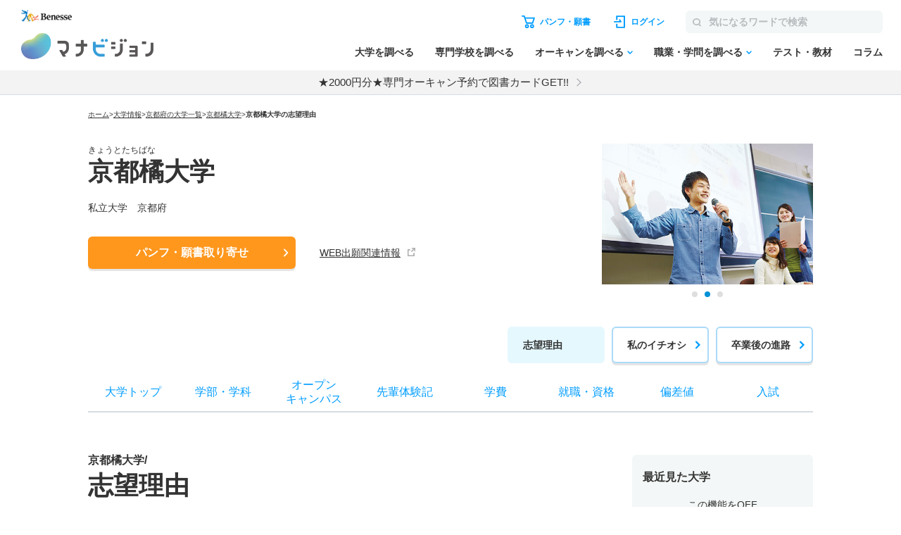

--- FILE ---
content_type: text/html; charset=utf-8
request_url: https://manabi.benesse.ne.jp/daigaku/school/3598/nyushi/gokaku-happyo/?_=1768492652943
body_size: 29740
content:
<!doctype html>
<html lang="ja">
<head>
<meta http-equiv="content-type" content="text/html; charset=UTF-8">
<meta name="viewport" content="width=device-width, initial-scale=1.0, user-scalable=yes">
<meta name="author" content="">
<meta name="description" content="京都橘大学の合格発表日を紹介。学部・学科、オープンキャンパス、入試、就職・資格、先輩体験記も掲載。大学のパンフ・願書取り寄せ、資料請求も可能！">
<meta name="keyword" content="京都橘大学,大学受験,入試,偏差値,パンフ,願書">
<title>京都橘大学／合格発表日【2025年・2026年度入試情報】｜マナビジョン｜Benesseの大学受験、進学情報</title>

<link rel="canonical" href="https://manabi.benesse.ne.jp/daigaku/school/3598/nyushi/gokaku-happyo/">


<meta property="og:title" content="京都橘大学／合格発表日【2025年・2026年度入試情報】｜マナビジョン｜Benesseの大学受験、進学情報" />
<meta property="og:type" content="website" />
<meta property="og:url" content="https://manabi.benesse.ne.jp/daigaku/school/3598/nyushi/gokaku-happyo/" />

	<meta property="og:image" content="//manabi-contents.benesse.ne.jp/daigaku/school/3598/__icsFiles/afieldfile/2022/02/03/3598_OC.jpg" />

<meta property="og:image:width" content="600" />
<meta property="og:image:height" content="315" />
<meta property="og:description" content="京都橘大学の合格発表日を紹介。学部・学科、オープンキャンパス、入試、就職・資格、先輩体験記も掲載。大学のパンフ・願書取り寄せ、資料請求も可能！" />
<meta property="og:site_name" content="マナビジョン" />
<meta property="fb:app_id" content="[app_id]" />
<meta name="twitter:card" content="summary_large_image">
<meta name="twitter:site" content="@[bc_manavision]">

<!-- ▼▼ サイト内共通CSS ▼▼ -->
<link rel="stylesheet" href="/_sharedZ_New/css/import_basic.css" rel="preload" media="print,screen and (min-width : 706px)">
<link rel="stylesheet" href="/_sharedZ_New/css/custom.css" rel="preload" media="print,screen and (min-width : 706px)">
<link rel="stylesheet" href="/_sharedZ_New/css/nrw_import_basic.css" rel="preload" media="screen and (max-width : 705px)">
<link rel="stylesheet" href="/_sharedZ_New/css/nrw_custom.css" rel="preload" media="screen and (max-width : 705px)">
<!-- ▲▲ サイト内共通CSS ▲▲ -->

<!-- ▼▼ 新規テンプレートCSS ▼▼ -->
<!-- サイト共通スタイル -->
<link rel="stylesheet" href="/_common/base/css/module.css" media="screen,print">
<!-- 個別大用スタイル -->
<link rel="stylesheet" href="/daigaku/common/css/school_common.css" media="screen,print">
<link rel="stylesheet" href="/daigaku/common/css/school_nyushi.css" media="screen,print">
<!-- ▲▲ 新規テンプレートCSS ▲▲ -->

<!-- ▼▼ サイト内共通要素 ▼▼ -->
<link rel="shortcut icon" href="/favicon.ico" type="image/x-icon" />

<meta name="viewport" content="width=device-width, initial-scale=1.0, user-scalable=yes">
<script type="text/javascript" src="/_sharedZ_New/js/jquery-3.6.4.min.js"></script>
<script type="text/javascript" src="/_sharedZ_New/js/common.js?20201203"></script>
<script type="text/javascript" src="/_sharedZ_New/js/basic.js"></script>
<script type="text/javascript" src="/daigaku/common/js/dynamicurl.js"></script>
<script type="text/javascript" src="/daigaku/common/js/noren.js?20201111"></script>

<script type="text/javascript">


</script>

<style>
	@media screen and (min-width: 706px) {
		.manabiWrap #navigation.navigation .navigation-list .navigation-item.orderNav, .manabiWrap #navigationBottom.navigation .navigation-list .navigation-item.orderNav {
			display: none;
		}
		.nyushiSearchWrap .choiceWrap .choiceList {
			border-top: 1px solid #ddd;
		}
		.nyushiSearchWrap .choiceWrap .choiceList li {
			border-bottom: 1px solid #ddd;
			font-weight: bold;
			line-height: 1.3;
			font-size: 16px;
		}
		.nyushiSearchWrap .choiceWrap .choiceList li a {
			text-decoration: none;
			display: block;
			padding: 15px 30px 15px 0;
			position: relative;
		}
		.nyushiSearchWrap .choiceWrap .choiceList li a:after {
			content: '';
			width: 8px;
			height: 8px;
			box-sizing: border-box;
			border-top: solid 2px #0095F8;
			border-right: solid 2px #0095F8;
			position: absolute;
			top: 0;
			bottom: 0;
			right: 8px;
			margin: auto;
			-webkit-transform: rotate(45deg);
			transform: rotate(45deg);
		}
	}

	@media screen and (max-width: 705px) {
		.manabiWrap .schoolTitle .schoolTitle-pagename {
			margin-top: 0px;
		}
		.nyushiSearchWrap .choiceWrap .choiceList {
			border-top: 1px solid #ddd;
		}
		.nyushiSearchWrap .choiceWrap .choiceList li {
			border-bottom: 1px solid #ddd;
    		font-weight: bold;
    		line-height: 1.3;
		}
		.nyushiSearchWrap .choiceWrap .choiceList li a {
			text-decoration: none;
			display: block;
			padding: 15px 30px 15px 0;
			position: relative;
		}
		.nyushiSearchWrap .choiceWrap .choiceList li a:after {
			content: '';
			width: 8px;
			height: 8px;
			box-sizing: border-box;
			border-top: solid 2px #0095F8;
			border-right: solid 2px #0095F8;
			position: absolute;
			top: 0;
			bottom: 0;
			right: 8px;
			margin: auto;
			-webkit-transform: rotate(45deg);
			transform: rotate(45deg);			
		}
	}


	.manabiWrap .arrowList .arrowLinkList {
		background-color: #E5F8FD;
		display: flex;
		flex-wrap: wrap;
	}
	#contents .arrowList .arrowLinkList .arrowLinkList-item+.arrowLinkList-item {
		margin-top: 0;
	}

	#contents .arrowList .arrowLinkList .arrowLinkList-item {
		position: relative;
	    padding-left: 30px;
	}

	#contents .arrowList .arrowLinkList .arrowLinkList-item a {
		color: #009dff;
		font-size: 14px;
		font-weight: bold;
		text-decoration: none;
		line-height: 1.5;
	}

	.manabiWrap .arrowList {
		margin-top: 40px;
	}

	@media screen and (min-width: 706px) {
		.manabiWrap .arrowList .arrowLinkList {
			padding: 30px;
			border-radius: 6px;
		}
		.manabiWrap .arrowList .arrowLinkList .arrowLinkList-item {
			width: 31%;
			margin-right: 2%;
		}

		#contents .arrowList .arrowLinkList .arrowLinkList-item a {
			position: relative;
			text-decoration: none;
			padding-bottom: 5px;
		}

		.manabiWrap #contents .arrowList .arrowLinkList .arrowLinkList-item:nth-child(n+4) {
			margin-top: 20px;
		}
	}

	@media screen and (max-width: 705px) {
		.manabiWrap #contents .arrowList .arrowLinkList {
			padding: 30px 20px;
		}
		.manabiWrap #contents .arrowList .arrowLinkList .arrowLinkList-item {
			width: 48%;
			margin-right: 2%;
		}
		.manabiWrap #contents .arrowList .arrowLinkList .arrowLinkList-item a {
			font-size: 12px;
		}
	}

	
	@media screen and (min-width: 706px) {
		#contents .tabWrap .tabList {
			display: -webkit-box;
			display: -ms-flexbox;
			display: -webkit-flex;
			display: flex;
			border: 1px solid #ddd;
			border-radius: 3px;
			overflow: hidden;
			margin-bottom: 15px;			
		}

		#contents .tabWrap .tabList li {
			width: 50%;
			text-align: center;
			color: #293B60;
			font-weight: bold;
			padding: 10px 0;
		}

		#contents .tabWrap .tabList li.on {
			color: #fff;
		}

		#contents .tabWrap .tabBox {
			display: none;
		}

		#contents .tabWrap .tabBox.on {
			display: block;
		}

		#contents .tabWrap .tabBox .person {
			font-weight: bold;
			border-bottom: 1px solid #ddd;
			padding: 0 0 10px;
			margin-bottom: 15px;
		}

		#contents .tabWrap .tabBox .dataBox h5 {
			font-weight: bold;
    		font-size: 14px;
		}

		#contents .tabWrap .tabBox .dataBox p {
			font-size: 14px;
		}

		#contents .tabWrap .tabBox .info {
			table-layout: fixed;
			width: 100%;
			border-collapse: collapse;
			margin-bottom: 15px;
		}

		#contents .tabWrap .tabBox .info th, #contents .tabWrap .tabBox .info td {
			border: 1px solid #ddd;
			border-collapse: collapse;
			vertical-align: middle;
			font-size: 12px;
			line-height: 1.3;
			padding: 10px;
			font-weight: bold;
		}

		#contents .tabWrap .tabBox .info th.kyouka, #contents .tabWrap .tabBox .info td.subtbl {
			border-collapse: collapse;
 			padding: 0px;
		}

		#contents .tabWrap .tabBox .info th.kyouka {
			background: #293B60;
			color: #fff;
			font-weight: bold;
			font-size: 14px;
			text-align: left;
			padding: 10px;
			position: relative;
		}

		#contents .tabWrap .tabBox .info th.kyouka, #contents .tabWrap .tabBox .info td.td_tbl {
			margin: 15px;
		}

		#contents .tabWrap .tabBox .info th.kyouka span {
			display: block;
			position: absolute;
			color: #293B60;
			background: #fff;
			line-height: 16px;
			height: 16px;
			padding: 0 5px;
			font-size: 10px;
			top: 50%;
			margin-top: -8px;
			right: 15px;
		}

		#contents .tabWrap .tabBox .attention {
			padding: 10px 0 0;
			border-top: 1px solid #ddd;
			margin: 0 !important;
		}
	}

	@media screen and (max-width: 705px) {
		#contents .tabWrap .tabList {
			display: -webkit-box;
			display: -ms-flexbox;
			display: -webkit-flex;
			display: flex;
			border: 1px solid #ddd;
			border-radius: 3px;
			overflow: hidden;
			margin-bottom: 15px;			
		}

		#contents .tabWrap .tabList li {
			width: 50%;
			text-align: center;
			color: #293B60;
			font-weight: bold;
			padding: 10px 0;
		}

		#contents .tabWrap .tabList li.on {
			color: #fff;
		}

		#contents .tabWrap .tabBox {
			display: none;
		}

		#contents .tabWrap .tabBox.on {
			display: block;
		}

		#contents .tabWrap .tabBox .person {
			font-weight: bold;
			border-bottom: 1px solid #ddd;
			padding: 0 0 10px;
			margin-bottom: 15px;
		}

		#contents .tabWrap .tabBox .dataBox h5 {
			font-weight: bold;
    		font-size: 14px;
		}

		#contents .tabWrap .tabBox .dataBox p {
			font-size: 12px;
		}

		#contents .tabWrap .tabBox .info {
			table-layout: fixed;
			width: 100%;
			border-collapse: collapse;
			margin-bottom: 15px;
		}

		#contents .tabWrap .tabBox .info th, #contents .tabWrap .tabBox .info td {
			border: 1px solid #ddd;
			border-collapse: collapse;
			vertical-align: middle;
			font-size: 12px;
			line-height: 1.3;
			padding: 10px;
			font-weight: bold;
		}

		#contents .tabWrap .tabBox .info th.kyouka, #contents .tabWrap .tabBox .info td.subtbl {
			border-collapse: collapse;
 			padding: 0px;
		}

		#contents .tabWrap .tabBox .info th.kyouka {
			background: #293B60;
			color: #fff;
			font-weight: bold;
			font-size: 14px;
			text-align: left;
			padding: 10px;
			position: relative;
		}

		#contents .tabWrap .tabBox .info th.kyouka, #contents .tabWrap .tabBox .info td.td_tbl {
			margin: 15px;
		}

		#contents .tabWrap .tabBox .info th.kyouka span {
			display: block;
			position: absolute;
			color: #293B60;
			background: #fff;
			line-height: 16px;
			height: 16px;
			padding: 0 5px;
			font-size: 10px;
			top: 50%;
			margin-top: -8px;
			right: 15px;
		}

		#contents .tabWrap .tabBox .attention {
			padding: 10px 0 0;
			border-top: 1px solid #ddd;
			margin: 0 !important;
		}
	}

	#contents .schoolContents .manabiContainer .tabWrap .tabList {
		margin-bottom: 10px;
	}

	#contents .schoolContents article .manabiContainer .schoolAccBox {
		border-bottom: 1px solid #ddd;
	}
	#contents .schoolContents article .manabiContainer .schoolAccBox .accTtl {
		display: table;
		width: 100%;
		table-layout: fixed;
		cursor: pointer;
		padding: 20px 0;
	}
	#contents .schoolContents article .manabiContainer .schoolAccBox .accTtl.open {
		display: block;
	}
	#contents .schoolContents article .manabiContainer .schoolAccBox .accTtl h3 {
		display: block !important;
	}
	#contents .schoolContents article .manabiContainer .schoolAccBox .accTtl h3 {
		color: #333;
		font-weight: normal;
		font-size: calc(18rem/16);
		font-weight: bold;
		line-height: 1.5;
		display: table-cell;
		vertical-align: middle;
		padding: 0 55px 0 0;
		position: relative;	
	}
	#contents .schoolContents article .manabiContainer .schoolAccBox .accTtl.open h3 {
		display: block;
	}
	/* #contents #nyushiList .accTtl h3 {
		padding-left: 15px;
	} */
	#contents .schoolContents article .manabiContainer .schoolAccBox .accTtl h3:after {
		content: '';
		position: absolute;
		right: 14px;
		top: 1px;
		bottom: 0;
		margin: auto;
		box-sizing: border-box;
		width: 10px;
		height: 10px;
		border-top: 2px solid #0091D7;
		border-right: 2px solid #0091D7;
		-webkit-transform: rotate(135deg);
		transform: rotate(135deg);
		-webkit-transition: -webkit-transform .3s ease;
		transition: -webkit-transform .3s ease;
		transition: transform .3s ease;
		transition: transform .3s ease, -webkit-transform .3s ease;
	}
	#contents .schoolContents article .manabiContainer .schoolAccBox .accTtl.open h3:after {
		content: '';
		-webkit-transform: rotate(-45deg);
		transform: rotate(-45deg);
	}
	.manabiWrap #contents .tabWrap .tabList li.on {
		background-color: #009DFF;
	}
	.manabiWrap div.nyushiInfoBox {
		background-color: transparent;
		color: #009DFF;
		padding: 10px 0px;
	}
	.manabiWrap #contents .tabWrap .tabBox .person {
		font-weight: bold;
		border-bottom: 1px solid #ddd;
		padding: 0 0 10px;
		margin-bottom: 15px;
	}
	#contents .manabiContainer p {
		padding-bottom: 15px !important;
	}
	.manabiWrap #contents .tabWrap .tabBox .info th.kyouka {
		background-color: #009DFF;
	}
	.manabiWrap #contents .tabWrap .tabBox .info th {
		background-color: #F4F7F7;
	}
	.manabiWrap #contents .tabWrap .tabBox .info th, #contents .tabWrap .tabBox .info td {
		border: 1px solid #D6DBE2;
	}
	.manabiWrap .accordion .accordion-btnWrap {
		margin-bottom: 30px;
	}
	@media screen and (max-width: 706px) {
		#contents .schoolContents article .manabiContainer .schoolAccBox .accCont {
			display: none;
		}
	}
</style>

<script>
	/* アコーディオン */
	jQuery(function(){
		
		var wW = jQuery(window).width();
		if ( wW > 706 ) {
			jQuery(".schoolAccBox .accTtl").each(function(){
				var schoolImg = jQuery(this).children("figure");
				var schoolTtl = jQuery(this).children("h3");
				schoolImg.insertAfter(schoolTtl);
				jQuery(this).addClass("open");
			});
		}
		
		$(document).on('click', '.schoolAccBox .accTtl', function(){
			var schoolImg = jQuery(this).children("figure");
			var schoolTtl = jQuery(this).children("h3");
			jQuery(this).next(".accCont").slideToggle("fast");
			if( jQuery(this).hasClass("open") ) {
				schoolImg.insertBefore(schoolTtl);
				jQuery(this).removeClass("open");
			} else {
				schoolImg.insertAfter(schoolTtl);
				jQuery(this).addClass("open");
			}
		});
		$(document).on('click', '.schoolAccBox .accCloseBtn', function(){
			var parentBox = jQuery(this).parents(".schoolAccBox");
			var position = parentBox.offset().top;
			var schoolImg = parentBox.find(".accTtl figure");
			var schoolTtl = parentBox.find(".accTtl h3");
			parentBox.children(".accTtl").removeClass("open");
			parentBox.children(".accCont").slideUp("fast");
			schoolImg.insertBefore(schoolTtl);
			jQuery("html,body").animate({
				scrollTop : position
			}, {
				queue : false
			});
		});
		
	jQuery(".senpaiLinkList > .parent p").click(function(){
		jQuery(this).next("ul").slideToggle(); 
		jQuery(this).toggleClass("open");
	});
		jQuery(".reportSection > .reportType").click(function(){
		jQuery(this).next(".reportBox").slideToggle("fast"); 
		jQuery(this).toggleClass("open");
	});
	});
</script>

<style>
	/* テーブル共通_携帯用改行(OFF) */
	#contents .contentInner div table .pc_hid{
		display: none;
	}

	#contents .schoolContents article .anchorNav li {
		vertical-align: top;
	}

	/* テーブル共通_テーブル各行 */
	#contents .contentInner div table tr {
		background: #F3F3F3;
	}

	/* テーブル共通_タイトル部(学部) */
	#contents .contentInner div .nyushiGakubuTitle {
		font-size: 16px;
		position: relative;
		cursor: pointer;
		width: 100%;
		padding: 15px 0;
		transition: all .5s ease;
		border-top: 1px solid #ddd;
	}

	/* テーブル共通_テーブルヘッダー部 */
	#contents .contentInner div table th {
		padding: 15px 1px;
		background: #F4F7F7;
		color:#fff;
		text-align: center;
	}

	/* テーブル共通_テーブルデータ部 */
	#contents .contentInner div table td, #contents .contentInner div.nyushiNitteiWrap table th.nitteiTbl_hoshiki, #contents .contentInner div.nyushiNitteiWrap table th.nitteiTbl_syubetsu {
		padding: 10px 1px;
		vertical-align: top;
		text-align: center;
		color: #333;
	}

	/* テーブル共通_ヘッダー部(学部) 開閉矢印(開) */
	#contents .contentInner div .nyushiGakubuTitle.open h3 {
		display: block;
	}
	#contents .contentInner div .nyushiGakubuTitle.open h3:after {
		content: '';
		-webkit-transform: rotate(-45deg);
		transform: rotate(-45deg);
	}

	/* テーブル共通_ヘッダー部(学部) 開閉矢印(閉) */
	#contents .contentInner div .nyushiGakubuTitle h3 {
		padding: 0 55px 0 0;
	}
	#contents .contentInner div .nyushiGakubuTitle h3:after {
		display: block;
		content: '';
		position: absolute;
		right: 14px;
		top: 1px;
		bottom: 0;
		margin: auto;
		box-sizing: border-box;
		width: 10px;
		height: 10px;
		border-top: 2px solid #0091D7;
		border-right: 2px solid #0091D7;
		-webkit-transform: rotate(135deg);
		transform: rotate(135deg);
		-webkit-transition: -webkit-transform .3s ease;
		transition: -webkit-transform .3s ease;
		transition: transform .3s ease;
		transition: transform .3s ease, -webkit-transform .3s ease;
	}

	/* 『入試日程一覧を見る』テーブル基本形式 */
	#contents .contentInner div.nyushiNitteiWrap table {
		border-collapse: separate;
		background-color: #fff;

		display: block;
		overflow-y: scroll;
		width: 100%;
		max-height: 625px;

		border-spacing: 0;
		border-top: 1px solid #ddd;
	}

	#contents .contentInner div.nyushiNitteiWrap table thead th {
		/* 縦スクロール時に固定する */
		position: -webkit-sticky;
		position: sticky;
		top: 0;
		/* tbody内のセルより手前に表示する */
		z-index: 1;
	}

	/* 『入試日程一覧を見る』テーブルヘッダー部 */
	#contents .contentInner div table th,
	#contents .contentInner div table td {
		border: 1px solid #fff;
	}

	/* 『入試日程一覧を見る』テーブルヘッダー部 */
	#contents .contentInner div table td {
		font-size: 13px;
	}

	/* 『入試日程一覧を見る』テーブルヘッダー部(入試形式) */
	#contents .contentInner div.nyushiNitteiWrap table th.nitteiTbl_keishiki {
		width: 69px;
	}
	/* 『入試日程一覧を見る』テーブルヘッダー部(出願締切日) */
	#contents .contentInner div.nyushiNitteiWrap table th.nitteiTbl_shimekiri {
		width: 243px;
	}
	/* 『入試日程一覧を見る』テーブルヘッダー部(試験日) */
	#contents .contentInner div.nyushiNitteiWrap table th.nitteiTbl_shiken {
		width: 182px;
	}
	/* 『入試日程一覧を見る』テーブルヘッダー部(合格発表日) */
	#contents .contentInner div.nyushiNitteiWrap table th.nitteiTbl_goukaku {
		width: 100px;
	}
	/* 『入試日程一覧を見る』テーブルヘッダー部(入試手続締切日) */
	#contents .contentInner div.nyushiNitteiWrap table th.nitteiTbl_tetsuduki {
		width: 103px;
	}

	/* 『入試日程一覧を見る』テーブルヘッダー部(入試種別) */
	#contents .contentInner div.nyushiNitteiWrap table th.nitteiTbl_syubetsu {
		background: #F4F7F7;
		width: 64px;
	}

	/* 『入試日程一覧を見る』テーブルヘッダー部(入試方式) */
	#contents .contentInner div.nyushiNitteiWrap table th.nitteiTbl_hoshiki {
		background: #F4F7F7;
		text-align: left;
		padding-left: 20px;
	}

	/* 『入試日程一覧を見る』基本設定 */
	#contents .contentInner div.nyushiNitteiWrap {
		border-bottom: 1px solid #ddd;
	}

	/* 『入試日程一覧を見る』テーブル */
	#contents .contentInner div.nyushiNitteiWrap .nyushiNitteiTbl {
		display: none;
	}


	/* 携帯用設定 */
	@media only screen and (max-width: 705px) {
		/* テーブル共通_携帯用改行(ON) */
		#contents .contentInner div table .pc_hid{
			display: block;
		}

		/* 『入試日程一覧を見る』テーブル基本形式 */
		#contents .contentInner div.nyushiNitteiWrap table {
			max-height: 450px;
		}

		/* 『入試日程一覧を見る』テーブル基本形式 */
		#contents .contentInner div.nyushiNitteiWrap table td {
			font-size: 10px;
			padding: 15px 0;
		}

		/* 『入試日程一覧を見る』テーブルヘッダー部(入試形式) */
		#contents .contentInner div.nyushiNitteiWrap table th.nitteiTbl_keishiki {
			writing-mode: vertical-rl;
			-webkit-writing-mode: vertical-rl;
			-ms-writing-mode: tb-rl;
			width: auto;
		}

		/* 『入試日程一覧を見る』テーブルヘッダー部(出願締切日) */
		#contents .contentInner div.nyushiNitteiWrap table th.nitteiTbl_shimekiri {
			min-width: 67px;
		}

		/* 『入試日程一覧を見る』テーブルヘッダー部(試験日) */
		#contents .contentInner div.nyushiNitteiWrap table th.nitteiTbl_shiken {
			min-width: 77px;
		}

		/* 『入試日程一覧を見る』テーブルヘッダー部(合格発表日) */
		#contents .contentInner div.nyushiNitteiWrap table th.nitteiTbl_goukaku {
			min-width: 67px;
		}

		/* 『入試日程一覧を見る』テーブルヘッダー部(入試手続締切日) */
		#contents .contentInner div.nyushiNitteiWrap table th.nitteiTbl_tetsuduki {
			min-width: 67px;
		}

		/* 『入試日程一覧を見る』テーブルデータ部(入試形式) */
		#contents .contentInner div.nyushiNitteiWrap table td.nitteiTbl_syubetsu {
			writing-mode: vertical-rl;
			width: auto;
			text-align: left;
		}




		/* 『入試日程一覧を見る』テーブルデータ部(入試方式) */
		#contents .contentInner div.nyushiNitteiWrap table td.nitteiTbl_hoshiki {
			padding-left: 10px;
		}

		/* 入試日程一覧 / 入試倍率・合格最低点・合格平均点 ヘッダー部 */
		#contents .contentInner div.nyushiNitteiWrap .nyushiGakubuTitle h3,
		#contents .contentInner div.nyushiScoreInfoWrap .nyushiGakubuTitle h3 {
			font-size: 13px;
		}

		/* テーブル基本形式 */
		#contents .contentInner div.nyushiNitteiWrap table,
		#contents .contentInner div.nyushiScoreInfoWrap table {
			font-size: 11px;
			text-align: center;
		}

	}

	.manabiWrap #contents .nyushiNitteiTbl table thead th {
		background-color: #009DFF;
	}

	.manabiWrap #contents .nyushiNitteiTbl table tbody td {
		background-color: #fff;
	}

	#contents .contentInner div.nyushiNitteiWrap table {
		border-top: 1px solid #D6DBE2;
	}

	#contents .contentInner div table th, #contents .contentInner div table td {
		border: 1px solid #D6DBE2;
	}
	#contents  div.contentLink p{
		padding: 5px 0;
	}

	@media only screen and (max-width: 705px) {
		#contents .contentInner div.nyushiNitteiWrap table td.nitteiTbl_hoshiki {
			padding-left: 10px;
		}
	}

	@media only screen and (max-width: 705px) {
		#contents .contentInner div.nyushiNitteiWrap table td {
			font-size: 10px;
		    padding: 15px 0;
		}
	}

	@media only screen and (max-width: 705px) {
		#contents .contentInner div.nyushiNitteiWrap table th.nitteiTbl_syubetsu {
			writing-mode: vertical-rl;
			width: auto;
			text-align: left;
		}
	}
</style>

<script type="text/javascript">
var univCd = getParam("univCd",location.href);
</script>


<!--[if lt IE 9]>
<script src="/_sharedZ_New/js/html5shiv-printshiv.js"></script>
<![endif]-->
<!-- ▲▲ サイト内共通要素 ▲▲ -->

<!-- ================ 個別大学用 ================ -->
<link href="/daigaku/common/css/template.css" rel="stylesheet" type="text/css" media="all" />
<link href="/daigaku/common/css/topics.css" rel="stylesheet" type="text/css" media="all" />

<link rel="stylesheet" href="/daigaku/common/css/jquery.bxslider.css?202408">
<script src="/daigaku/common/js/jquery.bxslider.min.js?202408"></script>
<link rel="stylesheet" type="text/css" href="/cm/fukidashi/css/fukidashi.css">
<script type="text/javascript" src="/cm/fukidashi/js/fukidashimanager.js"></script>
<script src="/_sharedZ_New/js/com_cookie_utf-8.js" type="text/javascript"></script>
<script src="/cm/g2c_daijoho2/js/daijoho.js" type="text/javascript"></script>
<script src="/daigaku/common/js/template.js" type="text/javascript"></script>
<link rel="stylesheet" href="/daigaku/common/css/right_column.css" media="all">

<script type="text/javascript" src="/js/g60_top/g60_top.js"></script>

<!-- ================ //個別大学用 ================ -->


<!-- DMPタグ用 -->
<script src='https://manabi.benesse.ne.jp/z/dmp/PublicAdPlatformReadSegmentsList.js' type='text/javascript' charset='utf-8'></script>
<script src='https://manabi-manage.benesse.ne.jp/provide/js/PublicAdPlatformTagLink.js' type='text/javascript' charset='utf-8'></script>
<script async src='https://manabi-manage.benesse.ne.jp/provide/js/creative_ssl.js' type='text/javascript' charset='utf-8'></script>
<script type="text/javascript" src="//js.rtoaster.jp/Rtoaster.js"></script>
<script src='https://manabi.benesse.ne.jp/z/dmp/PublicAdPlatformReadSegmentsList.js' type='text/javascript' charset='utf-8'></script>
<script src='https://manabi-manage.benesse.ne.jp/provide/js/PublicAdPlatformTagLink.js' type='text/javascript' charset='utf-8'></script>
<script type="text/javascript">

nobunagaRtoaster = {
	__seg: null,
	__recArgs: null,
	__dmpSeg: null,
	__dmpSegTimeoutId: undefined,
	__recommendNowTimeoutId: undefined,
	track : function(seg) {
		nobunagaRtoaster.__seg = seg;
	},
	recommendNow: function() {
		nobunagaRtoaster.__recArgs = arguments;
	},
	
	/////////////////////////////////////////////////////////
	// 後処理
	// 実行タイミング：DMPセグメント取得・Rtoasterトラッキング取得＋リコメンド表示までが完了したタイミング
	// IN:なし
	// OUT:なし
	// その他：overrideに後処理を追加しておくと実行する。
	/////////////////////////////////////////////////////////
	finished: false,
	finish: function() {
		if (nobunagaRtoaster.__recommendNowTimeoutId) {
			clearTimeout(nobunagaRtoaster.__recommendNowTimeoutId);
			nobunagaRtoaster.__recommendNowTimeoutId = undefined;
		}
		if (nobunagaRtoaster.__dmpSegTimeoutId) {
			clearTimeout(nobunagaRtoaster.__dmpSegTimeoutId);
			nobunagaRtoaster.__dmpSegTimeoutId = undefined;
		}

		if (!nobunagaRtoaster.finished) {
			nobunagaRtoaster.finished = true;
			nobunagaRtoaster.override();
		}
		return true;
	},
//【使い方の例】… 一連の処理が完了したらカルーセル起動のためのresolveを呼ぶ
//	nobunagaRtoaster.override = function() {def_mainSlider.resolve();};
	override: function(){},

	/////////////////////////////////////////////////////////
	// DMPセグメントの取得
	//  実行タイミング：DMPからのmessageイベントを受信した時
	//  IN： DMPセグメト
	//	OUT: __dmpSegにRT連携セグメントに絞り込んだ後のDMPセグメントをセットする。
	//	その他: 3秒経過してもDMPからmessageイベントが来なければDMPセグメントなしで処理済み扱いとする。
	/////////////////////////////////////////////////////////
	__setDmpSeg: function(event) {
		//TODO: console.debug("nobunagaRtoaster: __setDmpSeg", event, event.action);
		// getSeg.htmlからのメッセージであることを確認する
		if (!(event.data && event.data.action && event.data.action == "getSeg")) {
			return false;
		}

		// このメソッドが呼ばれた時点でDMP応答ありのため、DMPのタイムアウト処理を解除
		if (nobunagaRtoaster.__dmpSegTimeoutId) {
			clearTimeout(nobunagaRtoaster.__dmpSegTimeoutId);
			nobunagaRtoaster.__dmpSegTimeoutId = undefined;
		}
		// Rtoasterが停止
		if (typeof Rtoaster == "undefined") {
			nobunagaRtoaster.finish();
			return true;
		}

		var segs_usr = (typeof event.data.seg == "string" ? event.data.seg.split('|') : "");
		
		// 外部広告配信基盤タグ連携
		if (typeof __publicAdPlatformsLink != "undefined") {
			__publicAdPlatformsLink.sendSegsPublicAdPlatform(event.data.seg);
		}
		
		var segs_rt = [];
		var count = 0;
		
		// 外部広告配信基盤連携セグメント一覧ファイルがSSIで読み込まれていれば、
		// DMPセグメントの絞込処理を行う
		// ※__publicAdPlatformReadSegmentsList.js で読み込み済みのはず
		if (typeof __publicAdPlatformReadSegmentsList != 'undefined' && 
			typeof __publicAdPlatformReadSegmentsList.segs_rt != 'undefined') {
			// 先頭行のヘッダーを削除
			if (__publicAdPlatformReadSegmentsList.segs_rt.length > 0) {
				__publicAdPlatformReadSegmentsList.segs_rt.shift();
			}
			// 連携可能なDMPセグメントだけに絞る
			for (i = 0, count = 0; i < segs_usr.length && count < 100; i++) {
				if (segs_usr[i].length && __publicAdPlatformReadSegmentsList.segs_rt.indexOf(segs_usr[i]) != -1) {
					segs_rt.push(segs_usr[i]);
					count++;
				}
			}
		}
		if (count > 0) {
			nobunagaRtoaster.__dmpSeg = {"manabi_segments" : segs_rt.join("|")};
		} else {
			nobunagaRtoaster.__dmpSeg = {};
		}

		// トラッキングコードの送信＋リンコメンド処理を行う。
		nobunagaRtoaster.__doTrackAndRecommend();
		return true;
	},

	/////////////////////////////////////////////////////////
	// Rtoaster連携用トラッキングコードの送信＋リコメンド表示
	/////////////////////////////////////////////////////////
	tracked: false,
	__doTrackAndRecommend: function() {
		//TODO:console.debug("nobunagaRtoaster: __doTrackAndRecommend", nobunagaRtoaster.tracked);

		if (nobunagaRtoaster.tracked) {
			return true;
		}
		nobunagaRtoaster.tracked = true;

		if (typeof Rtoaster == "undefined") {
			nobunagaRtoaster.finish();
			return true;
		}
		//Rtoaster初期化
		Rtoaster.init("RTA-638f-87f9fc6b8f67");
		//DMPセグメントと画面からセットされたセグメントのマージ
		var allSeg = {};
		if (nobunagaRtoaster.__dmpSeg) {
			allSeg = nobunagaRtoaster.__dmpSeg;
		}
		if (nobunagaRtoaster.__seg && typeof jQuery == "function") {
			allSeg = jQuery.extend( true, allSeg, nobunagaRtoaster.__seg);
		}
		//マージしたセグメントを送信（セグメントなしでも送信）
		Rtoaster.track(allSeg);

		//リコメンドなしなら終了
		if (!nobunagaRtoaster.__recArgs) {
			nobunagaRtoaster.finish();
			return true;
		}
		//リコメンドＩＤがセットされていればリコメンド表示処理を行う。
		//注意）リコメンドIDは可変長引数で指定されている
		Rtoaster.recommendNow.apply(this, nobunagaRtoaster.__recArgs);

		//Rtoaster読み込み完了のコールバック処理をセットする。
		Rtoaster._flush = Rtoaster.flush;
		Rtoaster.flush = function (p) {
			//タイムアウトしていない時だけ、取得したリコメントを流し込む。
			if (!nobunagaRtoaster.finished) {
			    Rtoaster._flush(p);
			}
			nobunagaRtoaster.finish();
			clearTimeout(nobunagaRtoaster.__recommendNowTimeoutId);
		};

		// Rtoasterリコメンドのタイムアウト処理
		nobunagaRtoaster.__recommendNowTimeoutId = setTimeout(function(){
			console.warn("nobunagaRtoaster: Rtoaster.recommendNow was time out.");
			nobunagaRtoaster.finish();
		}, Rtoaster.timeout);
	}
};

// DMPからの応答イベントがあれば、DMPセグメントのセット処理を行う
window.addEventListener('message', nobunagaRtoaster.__setDmpSeg, false);
// DMPの応答遅延のタイムアウト処理
nobunagaRtoaster.__dmpSegTimeoutId = setTimeout(function(){
	console.warn("nobunagaRtoaster: DMP get segments was time out.");
	nobunagaRtoaster.__doTrackAndRecommend()
}, 3000);
</script>

<script type="text/javascript" src="//js.rtoaster.jp/Rtoaster.js"></script>
<script src='https://manabi.benesse.ne.jp/z/dmp/PublicAdPlatformReadSegmentsList.js' type='text/javascript' charset='utf-8'></script>
<script src='https://manabi-manage.benesse.ne.jp/provide/js/PublicAdPlatformTagLink.js' type='text/javascript' charset='utf-8'></script>
<script type="text/javascript">
nobunagaRtoaster={def:null,__seg:null,__item:null,__recArgs:null,__dmpSeg:null,__dmpSegTimeoutId:void 0,__recommendNowTimeoutId:void 0,track:function(e){nobunagaRtoaster.__seg=e},recommendNow:function(){nobunagaRtoaster.__recArgs=arguments},item:function(e){nobunagaRtoaster.__item=e},finished:!1,finish:function(){return nobunagaRtoaster.__recommendNowTimeoutId&&(clearTimeout(nobunagaRtoaster.__recommendNowTimeoutId),nobunagaRtoaster.__recommendNowTimeoutId=void 0),nobunagaRtoaster.__dmpSegTimeoutId&&(clearTimeout(nobunagaRtoaster.__dmpSegTimeoutId),nobunagaRtoaster.__dmpSegTimeoutId=void 0),nobunagaRtoaster.finished||(nobunagaRtoaster.finished=!0,null==nobunagaRtoaster.def?nobunagaRtoaster.override():nobunagaRtoaster.def.promise().then(function(){nobunagaRtoaster.override()})),!0},override:function(){},__setDmpSeg:function(e){if(!e.data||!e.data.action||"getSeg"!=e.data.action)return!1;if(nobunagaRtoaster.__dmpSegTimeoutId&&(clearTimeout(nobunagaRtoaster.__dmpSegTimeoutId),nobunagaRtoaster.__dmpSegTimeoutId=void 0),"undefined"==typeof Rtoaster)return nobunagaRtoaster.finish(),!0;var t="string"==typeof e.data.seg?e.data.seg.split("|"):"";"undefined"!=typeof __publicAdPlatformsLink&&__publicAdPlatformsLink.sendSegsPublicAdPlatform(e.data.seg);var n=[],a=0;if("undefined"!=typeof __publicAdPlatformReadSegmentsList&&void 0!==__publicAdPlatformReadSegmentsList.segs_rt)for(__publicAdPlatformReadSegmentsList.segs_rt.length>0&&__publicAdPlatformReadSegmentsList.segs_rt.shift(),i=0,a=0;i<t.length&&a<100;i++)t[i].length&&-1!=__publicAdPlatformReadSegmentsList.segs_rt.indexOf(t[i])&&(n.push(t[i]),a++);return nobunagaRtoaster.__dmpSeg=a>0?{manabi_segments:n.join("|")}:{},nobunagaRtoaster.__doTrackAndRecommend(),!0},tracked:!1,__doTrackAndRecommend:function(){null==nobunagaRtoaster.def?nobunagaRtoaster.__doTrackAndItemAndRecommend():nobunagaRtoaster.def.promise().then(function(){nobunagaRtoaster.__doTrackAndItemAndRecommend()})},__doTrackAndItemAndRecommend:function(){if(nobunagaRtoaster.tracked)return!0;if(nobunagaRtoaster.tracked=!0,"undefined"==typeof Rtoaster)return nobunagaRtoaster.finish(),!0;Rtoaster.callback=function(e){e||(nobunagaRtoaster.finish(),clearTimeout(nobunagaRtoaster.__recommendNowTimeoutId))},Rtoaster.init("RTA-638f-87f9fc6b8f67");var e={};if(nobunagaRtoaster.__dmpSeg&&(e=nobunagaRtoaster.__dmpSeg),nobunagaRtoaster.__seg&&"function"==typeof jQuery&&(e=jQuery.extend(!0,e,nobunagaRtoaster.__seg)),nobunagaRtoaster.__item&&Rtoaster.item(nobunagaRtoaster.__item),Rtoaster.track(e),!nobunagaRtoaster.__recArgs)return nobunagaRtoaster.finish(),!0;Rtoaster.recommendNow.apply(this,nobunagaRtoaster.__recArgs),nobunagaRtoaster.__recommendNowTimeoutId=setTimeout(function(){console.warn("nobunagaRtoaster: Rtoaster.recommendNow was time out."),nobunagaRtoaster.finish()},Rtoaster.timeout)}},window.addEventListener("message",nobunagaRtoaster.__setDmpSeg,!1),nobunagaRtoaster.__dmpSegTimeoutId=setTimeout(function(){console.warn("nobunagaRtoaster: DMP get segments was time out."),nobunagaRtoaster.__doTrackAndRecommend()},3e3);
</script>
</head>
<!--===================== header ==========================-->

<script>  var stay = "Daigaku";</script>
<header class="headerNav" id="topHeader">
    <!-- ==================== [[[ HEADER AREA ]]] ==================== -->
    <link rel="stylesheet" href="/_sharedZ_New/headfoot/css/benesse-headerfooter.css?20220319" type="text/css">
    <script type="text/javascript" src="/_sharedZ_New/js/jquery.cookie.js" charset="utf-8"></script>
    <!-- フッター側にもjs読み込みがあります。キャッシュクリア時は、フッターも修正ください。 -->
    <script type="text/javascript" src="/_sharedZ_New/js/headfoot.js?20241001" charset="utf-8"></script>
    <!-- フッター側にもcss読み込みがあります。キャッシュクリア時は、フッターも修正ください。 -->
    <link rel="stylesheet" href="/_sharedZ_New/css/headfoot.css?20250429">

    <!-- 学年振り分け用　-->
    <script src="//cdnjs.cloudflare.com/ajax/libs/jquery-cookie/1.4.1/jquery.cookie.min.js"></script>
<!-- // PSC)Nakato 20221023_social_login add start -->
	<script type="text/javascript" src="/wi/js/gy1_toroku/digi_auth.js"></script>
	<script type="text/javascript">
		document.addEventListener('DOMContentLoaded', function(){
			var sns_provider_id = getCookieValue(document.cookie + ';', 'sns_provider_id');
			if (sns_provider_id) {
				gtag('event', 'social_login', {'login_success':sns_provider_id});
				document.cookie = "sns_provider_id=; path=/; max-age=0; domain=benesse.ne.jp;";
			}
		});
	</script>
<!-- // PSC)Nakato 20221023_social_login add end -->
    <!-- ==================== /[[[ HEADER AREA ]]] ==================== -->

    <!-- 模試デジオートログイン -->
    <script type="text/javascript">
        execDigiAutoLogin();

        function execDigiAutoLogin() {
            // 認証済チェック
            var mana_uk = getCookieValue(document.cookie + ";", 'mana_uk');
            var member_type_key = getCookieValue(document.cookie + ";", 'member_type_key');
            if (mana_uk && member_type_key) {
                // 認証済み
                return;
            }
            // 模試デジログインチェック
            var digi_autologin = getCookieValue(document.cookie + ";", 'digi_autologin');
            if (!digi_autologin || digi_autologin !== "true") {
                // 模試デジ未ログイン
                return;
            }
            // 自動ログイン
            document.cookie = "nexturl=" + encodeURIComponent(window.location.href) + '; path=/wi;';
            location.href = "/wi/jsp/gy1_toroku/login_failure.jsp";
        }
        /** ↓ from degi_auth.js **/
        function getCookieValue(cStr, cKey) {
            var cKeyEq = cKey + "=";
            var ca = cStr.split(';');
            for (var i = 0; i < ca.length; i++) {
                var c = ca[i];
                while (c.charAt(0) == ' ')
                    c = c.substring(1, c.length);
                if (c.indexOf(cKeyEq) == 0)
                    return c.substring(cKeyEq.length, c.length);
            }
            return "";
        }
        /** ↑ from degi_auth.js **/
    </script>
    <!-- /模試デジオートログイン -->

    <div class="menuWrap js-menu">
        <div class="menuWrap-inner manabiApp_nodisp">
            <div class="menuLogo">
                <a class="menuLogo-benesse" href="http://www.benesse.co.jp/" target="_blank"><img src="https://manabi-contents.benesse.ne.jp/noauth/_sharedZ_New/headfoot/img/benesse_logo_transparent.png" alt="Benesse"></a>
                <div id="h1Txt">
                    <p class="hideTxt"><a href="/">マナビジョン</a></p>
                </div>
            </div>

            <div class="menuBar">
                <div class="menuBar-upperNav">
                    <ul class="menuBar-upperNavList">
                        <li class="document">
                            <a href="/shiryo/gutapp/s/crt/cartContents.do" onclick="GlobalEntryUnivCookies.shiryoLinkClickHandler(this.href); return false;" target="_blank"><span>パンフ・願書</span></a>
                        </li>
                        <li class="login"><a href="javascript: document.globalnavi_login.submit();"><span>ログイン</span></a></li>
                    </ul>
                    <form class="menuBar-upperNavForm" action="//manabi.benesse.ne.jp/search/" name="sitenavi_search" id="nwSearchForm" target="_blank" method="GET">
                        <button><img src="https://manabi-contents.benesse.ne.jp/noauth/_sharedZ_New/img/icon/ico-search_gray.svg" alt="検索"><span>検索</span></button><input type="text" name="kw" placeholder="気になるワードで検索">
                    </form>
                    <div class="menuButton js-menuButton">
                        <span></span>
                        <span></span>
                        <span></span>
                    </div>
                </div>

                <nav class="menuBar-bottomNav">
                    <ul class="menuBar-bottomNavList mainMenu">
                        <li class="menuBar-bottomNavItem">
                            <span class="menuBar-bottomNavCategory">調べる</span>
                            <a href="/daigaku/?campaign=daigakutop&page=all&position=globalnavi" class="menuBar-bottomNavList-link">大学を調べる</a>
                        </li>
                        <li class="menuBar-bottomNavItem"><a href="/senmon/search.html?campaign=senmontop&page=all&position=globalnavi" class="menuBar-bottomNavList-link">専門学校を調べる</a></li>
                        <li class="menuBar-bottomNavItem js-globalNav-accordionContainer">
                            <a href="/daigaku/OpenCampusSearch/?campaign=daigakuopencampussearch&page=all&position=globalnavi" class="menuBar-bottomNavList-link -arrow js-globalNav-accordionBtn"><span class="hideNarrow">オーキャンを調べる</span><span class="hideWide">オープンキャンパスを調べる</span></a>
                            <div class="menuBar-SubMenu subMenu js-globalNav-accordionTarget">
                                <div class="menuBar-inner">
                                    <div class="menuBar-contentsWrap">
                                        <ul class="menuBar-linkList -col2">
                                            <li><a href="/daigaku/OpenCampusSearch/?campaign=daigakuopencampussearch&page=all&position=globalnavi">大学のオープンキャンパスを調べる</a></li>
                                            <li><a href="/senmon/opencampus.html?campaign=senmonopencampussearch&page=all&position=globalnavi">専門学校のオープンキャンパスを調べる</a></li>
                                        </ul>
                                    </div>
                                </div>
                            </div>
                        </li>
                        <li class="menuBar-bottomNavItem js-globalNav-accordionContainer">
                            <a href="/shokugaku/?campaign=joblearningtop&page=all&position=globalnavi" class="menuBar-bottomNavList-link -arrow js-globalNav-accordionBtn">職業・学問を調べる</a>
                            <div class="menuBar-SubMenu subMenu js-globalNav-accordionTarget">
                                <div class="menuBar-inner">
                                    <div class="menuBar-contentsWrap">
                                        <div class="menuBar-linkTop">
                                            <a href="/shokugaku/?campaign=joblearningtop&page=all&position=globalnavi">職業・学問を調べるトップ</a>
                                        </div>
                                        <ul class="menuBar-linkList -col2">
                                            <li><a href="/shokugaku/job/?campaign=jobtop&page=all&position=globalnavi">職業を調べる</a></li>
                                            <li><a href="/shokugaku/learning/?campaign=learningtop&page=all&position=globalnavi">学問を調べる</a></li>
                                        </ul>
                                    </div>
                                </div>
                            </div>
                        </li>
                        <li class="menuBar-bottomNavItem">
                            <span class="menuBar-bottomNavCategory">成績を見る・学習する</span>
                            <a href="/seiseki/web/seiseki/select/?campaign=seisekitop&page=all&position=globalnavi" class="menuBar-bottomNavList-link">テスト・教材</a>
                        </li>
                        <li class="menuBar-bottomNavItem">
                            <span class="menuBar-bottomNavCategory">情報収集する
                            </span>
                            <a href="/daigaku/nyushi/student/?campaign=columntop&page=all&position=globalnavi" class="menuBar-bottomNavList-link">コラム</a>
                        </li>
                    </ul>
                    <div class="menuBar-bottomNavButtons">
                        <a class="login" href="javascript: document.globalnavi_login.submit();">ログインする</a>
                        <button class="close js-menuButton">とじる</button>
                    </div>
                </nav>
            </div>
        </div>
        <!-- latestNewsのキャンペーン告知_ランダム表示 → latestNewsHeaderRandomのliタグが2件以上イキの場合は、ランダム表示する仕様になっているので注意-->
        <div class="latestNews" id="latestNewsHeader">
           <ul id="latestNewsHeaderRandom">
               <li><a href="/daigaku/shiryo_cp/?source=header&medium=banner&term=none_login&content=textarea&campaign=shiryocp">【注目!】パンフ請求で2000円分電子図書カードGET</a></li>
               <li><a href="/senmon/opencampus_cp/?source=header&medium=banner&term=none_login&content=textarea&campaign=senmonoc-30">★2000円分★専門オーキャン予約で図書カードGET!!</a></li>
           </ul>
        </div>
    </div>

    <form action="https://manabi.benesse.ne.jp/wi/gy1/login" method="post" name="globalnavi_login">
        <input type="hidden" value="https://manabi.benesse.ne.jp/sw/gutapp/mypageSwEx.do?gamenid=gut60b01" name="next">
    </form>
</header>
<!-- ↓site_id保存 -->
<script src="/_sharedZ_New/js/nobunaga.js"></script>
<script src="/_sharedZ_New/js/com_cookie.js"></script>
<script language="javascript">
        setCookie_manabiCom("manabi-Common_6M", "site_id", "manabi", true);
</script>
<!-- ↑site_id保存 -->

<!--===================== //header ==========================-->
<!-- include( './header.ejs' ); %-->

<body class="manabiWrap">
<div id="wrapper">
<div id="contents" class="col2" onMouseDown="fukiClose()" data-schoolid="3598">
<div class="contentInner">

<nav id="breadClumb"><ul><li><a href="https://manabi.benesse.ne.jp/">ホーム</a><span>&gt;</span></li><li><a href="/daigaku/">大学情報</a><span>&gt;</span></li><li><a href="/daigaku/kyoto/">京都府の大学一覧</a><span>&gt;</span></li><li><a class="js-af_mb_dgname" href="/daigaku/school/3598/index.html">京都橘大学</a><span>&gt;</span></li><li><a class="js-af_mb_dgname" href="/daigaku/school/3598/nyushi/index.html">京都橘大学の入試（科目・日程）</a><span>&gt;</span></li><li><strong><span class="js-af_mb_dgname">京都橘大学</span>の合格発表日</strong></li></ul></nav>
<script type="application/ld+json">
{
  "@context": "https://schema.org",
  "@type": "BreadcrumbList",
  "itemListElement": [{
    "@type": "ListItem",
    "position": 1,
    "name": "ホーム",
    "item": "https://manabi.benesse.ne.jp/"
  },{
    "@type": "ListItem",
    "position": 2,
    "name": "大学情報",
    "item": "https://manabi.benesse.ne.jp/daigaku/"
  },{
    "@type": "ListItem",
    "position": 3,
    "name": "京都府の大学一覧",
    "item": "https://manabi.benesse.ne.jp/daigaku/kyoto/"
  },{
    "@type": "ListItem",
    "position": 4,
    "name": "京都橘大学",
    "item": "https://manabi.benesse.ne.jp/daigaku/school/3598/"
  },{
    "@type": "ListItem",
    "position": 5,
    "name": "京都橘大学の入試（科目・日程）",
    "item": "https://manabi.benesse.ne.jp/daigaku/school/3598/nyushi/"
  },{
    "@type": "ListItem",
    "position": 6,
    "name": "京都橘大学の合格発表日",
    "item": "https://manabi.benesse.ne.jp/daigaku/school/3598/nyushi/gokaku-happyo/"
  }
  ]
}
</script>

<!-- ▼include対応▼ -->
<!-- ========= 大学情報ヘッダー ========= -->
<div class="schoolHeader schoolHeading">
<div class="schoolHeading-textArea">
	<div class="schoolHeading-nameArea">
		
			<p class="kana">きょうとたちばな</p>
		

		<h2 class="name"><!--大学名-->京都橘大学</h2>
		<p class="address">
		私立大学<!--
		-->　<!--
		-->京都府</p>
		
	</div>

	<div class="schoolHeading-btnArea">
		<div class="schoolHeading-btn">
			<a id="shiryouBtn" class="arrowBtn -orange uaimpcount_pampbutton01_3598 uaclickcount_pampbutton01_3598" onclick="return fukiCompAllOrderBox(this,'1115','3598');" href="/shiryo/gutapp/s/crt/cartContents.do" target="shiryoSeikyuListWindow">パンフ・願書取り寄せ</a>
		</div>
		<div class="schoolHeading-links">
			<div id="opencampusHeadBtn"></div>
			<div id="webBtn"></div>
		</div>
	</div>
</div>

<!--<div class="slideArea norenTag js-noren_pimg">-->
<!-- $$SP_NONE_START$$ -->

	<div class="schoolHeading-slideArea -top">

	<ul class="schoolHeading-slide">
		
			<li><img src="//manabi-contents.benesse.ne.jp/daigaku/school/3598/__icsFiles/afieldfile/2022/02/03/3598_OC.jpg" alt="" rel="preload"></li>
		
		
			<li><img src="//manabi-contents.benesse.ne.jp/daigaku/school/3598/__icsFiles/afieldfile/2016/03/02/3598-0302-02.jpg" alt="" rel="preload"></li>
		
		
			<li><img src="//manabi-contents.benesse.ne.jp/daigaku/school/3598/__icsFiles/afieldfile/2022/02/03/3598_image2.jpg" alt="" rel="preload"></li>
		
	</ul>
	</div>

<!-- $$SP_NONE_END$$ -->
</div>
<!-- ========= 大学情報ヘッダー ========= -->

<!-- ========= 大学情報コンテンツ ========= -->
<div class="schoolContents">

<!-- ▼include対応▼ -->
<div class="navButtons">
  <a href="/daigaku/school/3598/shiboriyu/index.html" class="navButtons-link shiboriyu">志望理由</a>
  <a href="/daigaku/school/3598/ichioshi/index.html" class="navButtons-link ichioshi">私のイチオシ</a>
  <a href="/daigaku/school/3598/shinro/index.html" class="navButtons-link shinro">卒業後の進路</a>
</div>
<!-- ナビゲーション -->

	<div id="navigation" class="schoolNav navigation">
	<ul class="navigation-list">
		<li class="navigation-item"><a href="/daigaku/school/3598/index.html" class="navigation-link js">
	        <span class="navigation-txt hideNarrow">大学トップ</span>
	        <span class="navigation-txt hideWide icon">
				<img src="/daigaku/common/img/school/icon_university_active.svg" alt="大学トップ">
				<img src="/daigaku/common/img/school/icon_university_inactive.svg" alt="大学トップ">
	        </span>
	    </a></li>
	
		<li class="navigation-item">
			<a href="/daigaku/school/3598/gakubu/index.html" class="navigation-link"><span class="navigation-txt">学部<br class="hideWide"><span class="hideNarrow">・</span>学科</span></a>
		</li>
	

	

	

	
		<li class="navigation-item"><a href="/daigaku/school/3598/opencampus/index.html" class="navigation-link">
	
			<span class="navigation-txt">オー<span class="hideNarrow">プン</span><br>キャン<span class="hideNarrow">パス</span></span>
	    </a></li>

	
		<li class="navigation-item"><a href="/daigaku/school/3598/senpai/index.html"  class="navigation-link">
	
			<span class="navigation-txt">先輩<span class="hideNarrow">体験記</span></span>
	    </a></li>

	
		<li class="navigation-item">
			<a href="/daigaku/school/3598/gakuhi/" class="navigation-link">
			<span class="navigation-txt">学費</span>
	    </a>
    </li>
	

	
		<li class="navigation-item">
		
			<a href="/daigaku/school/3598/syusyoku/index.html" class="navigation-link">
		
			<span class="navigation-txt">就職<br class="hideWide"><span class="hideNarrow">・</span>資格</span>
	    </a></li>
	

	
		<li class="navigation-item">
		
			<a href="/daigaku/school/3598/hensachi/index.html" class="navigation-link">
		
			<span class="navigation-txt">偏差値</span>
	    </a></li>
	

	<li class="navigation-item"><a href="/daigaku/school/3598/nyushi/index.html"  class="navigation-link current">
		<span class="navigation-txt">入試</span>
	</a></li>

	<!-- <li class="orderNav navHikaku navigation-item"><a href="https://manabi.benesse.ne.jp/ssl-univ/compare/?univ=3598" class="navigation-link" target="_blank">
		<span class="navigation-txt">大学<br class="hideWide"><span class="hideNarrow">・</span>比較</span>
	</a></li> -->
	</ul>
	<ul class="navigation-list addBtn">
      <li class="navigation-item">
        <a href="/daigaku/school/3598/shiboriyu/index.html"  class="navigation-link shiboriyu"><span class="navigation-txt">志望<br>理由</span></a>
      </li>

      <li class="navigation-item">
        <a href="/daigaku/school/3598/ichioshi/index.html"  class="navigation-link ichioshi"><span class="navigation-txt">イチ<br>オシ</span></a>
      </li>

      <li class="navigation-item">
        <a href="/daigaku/school/3598/shinro/index.html"  class="navigation-link shinro"><span class="navigation-txt">卒業後<br>の進路</span></a>
      </li>

    </ul>

	</div>

<!-- //ナビゲーション -->

<!-- M2Api Ajax呼出し用 -->
<script type="text/javascript" src="/_sharedZ_New/js/jquery.xml2json.js"></script>
<script>
(function(){
    if (GlobalEntryUnivCookies.getCookiesData() != null ||
        GlobalEntryUnivCookies.getSgCookiesData() != null) {
        jQuery.ajax({
            url: '/cmif/gyc/relay/shr/cartSelectPc',
            dataType: 'xml'}
        ).done(function(xml, textStatus, jqXHR) {
            var json = jQuery.xml2json(xml);
            var univ = univCd;

            for(var i=0; i<json.shiryo_num; i++  ){
                if((json.shiryo_num == 1 && json.shiryos.shiryo.univ_code == univ)||(json.shiryo_num >= 2 && json.shiryos.shiryo[i].univ_code == univ))
                {
                   //閲覧大学の資料がカートinされていた場合
                   jQuery("#schoolFloat #leftBtn a").html('リスト内のパンフ・<br class="hideWide">願書を取り寄せる');
                   jQuery("#schoolFloat #leftBtn a").addClass('-large');
                   jQuery("#schoolFloat #rightBtn").html('<a href="javascript:void(0);" class="schoolFloat-link -inactive">追加済み</a>');
                   break;
                }
            }
        }).fail(function(jqXHR, textStatus, errorThrown) {
            console.error("ERROR：カート内容取得失敗");
        });
    }
})();
</script>


<div class="manabiWrap-inner">
<article>
<h1 class="schoolTitle" id="h1Link"><span>京都橘大学/</span><span class="schoolTitle-pagename">合格発表日</span></h1>

<div class="arrowList">
	<ul class="arrowLinkList">
		
			<li class="js-noren_jukenadvice arrowLinkList-item"><a href="/daigaku/school/3598/nyushi/index.html#infoSec">受験アドバイス</a></li>
		
		
			<li class="arrowLinkList-item"><a href="/daigaku/school/3598/nyushi/index.html#nyushiSec" id="anchorList1">入試種別から入試科目・日程を調べる</a></li>
		
		
			<li class="arrowLinkList-item"><a href="/daigaku/school/3598/nyushi/index.html#gakubuSec" id="anchorList2">学部学科から入試科目・日程を調べる</a></li>
		
		
			<li class="arrowLinkList-item""><a href="/daigaku/school/3598/nyushi/bairitsu/#lookScrLpntAvgList">入試結果（倍率）を見る</a></li>
		
		
	</ul>
</div>

<!-- 合格発表日を見る -->
<!-- contBox -->

	<section class="manabiContainer nrwWidth" id="lookNyushiList">
		<h2 class="sectionTitle">京都橘大学の合格発表日</h2>
		<div class="nyushiNitteiWrap ">
			<div class="nyushiGakubuTitle" id="359837"><h3>デジタルメディア学部*</h3></div><div class="nyushiNitteiTbl"><table><thead><tr><th class="nitteiTbl_keishiki">入試形式</th><th class="nitteiTbl_shimekiri">出願<br class="pc_hid">締切日</th><th class="nitteiTbl_shiken">試験日</th><th class="nitteiTbl_goukaku">合格<br class="pc_hid">発表日</th><th class="nitteiTbl_tetsuduki">入学手続<br class="pc_hid">締切日</th></tr></thead><tbody class="info"><tr><th class="nitteiTbl_syubetsu" rowspan="12">一般選抜</th><th class="nitteiTbl_hoshiki" colspan="4">デジタルメディア学科 一般 前期ＡＢ日程２科目(2026年度入試情報)</th></tr><tr><td>2025/12/24～<br class="pc_hid">2026/1/9<br class="pc_hid">　ネット</td><td>【2026/1/22～<br class="pc_hid">23】</td><td>2026/2/6</td><td>2026/2/13</td></tr><tr><th class="nitteiTbl_hoshiki" colspan="4">デジタルメディア学科 一般 前期ＡＢ日程３科目(2026年度入試情報)</th></tr><tr><td>2025/12/24～<br class="pc_hid">2026/1/9<br class="pc_hid">　ネット</td><td>【2026/1/22～<br class="pc_hid">23】</td><td>2026/2/6</td><td>2026/2/13</td></tr><tr><th class="nitteiTbl_hoshiki" colspan="4">デジタルメディア学科 一般 前期Ｃ日程２科目方式(2026年度入試情報)</th></tr><tr><td>2025/12/24～<br class="pc_hid">2026/1/27<br class="pc_hid">　ネット</td><td>2026/2/11</td><td>2026/2/20</td><td>2026/3/3</td></tr><tr><th class="nitteiTbl_hoshiki" colspan="4">デジタルメディア学科 一般 後期日程２科目方式(2026年度入試情報)</th></tr><tr><td>2026/2/13～<br class="pc_hid">2026/2/25<br class="pc_hid">　ネット</td><td>2026/3/6</td><td>2026/3/18</td><td>2026/3/23</td></tr><tr><th class="nitteiTbl_hoshiki" colspan="4">デジタルメディア学科 一般 共テ　前期ＡＢ日程併用方式(2026年度入試情報)</th></tr><tr><td>2025/12/24～<br class="pc_hid">2026/1/9<br class="pc_hid">　ネット</td><td>【2026/1/22～<br class="pc_hid">23】</td><td>2026/2/20</td><td>2026/3/3</td></tr><tr><th class="nitteiTbl_hoshiki" colspan="4">デジタルメディア学科 一般 共テ　前期Ｃ日程併用方式(2026年度入試情報)</th></tr><tr><td>2025/12/24～<br class="pc_hid">2026/1/27<br class="pc_hid">　ネット</td><td>2026/2/11</td><td>2026/2/20</td><td>2026/3/3</td></tr><tr><th class="nitteiTbl_syubetsu" rowspan="2">総合型選抜</th><th class="nitteiTbl_hoshiki" colspan="4">デジタルメディア学科 総合 総合型(2026年度入試情報)</th></tr><tr><td>2025/9/2～<br class="pc_hid">2025/9/4<br class="pc_hid">　ネット、<br>2025/9/2～<br class="pc_hid">2025/9/8<br class="pc_hid">　ネット</td><td>2025/9/6、<br>2025/9/20、<br>2025/10/18</td><td>2025/10/24</td><td>2025/11/25</td></tr><tr><th class="nitteiTbl_syubetsu" rowspan="6">学校推薦型選抜</th><th class="nitteiTbl_hoshiki" colspan="4">デジタルメディア学科 推薦 公募推薦併願制(2026年度入試情報)</th></tr><tr><td>2025/10/20～<br class="pc_hid">2025/10/31<br class="pc_hid">　ネット</td><td>【2025/11/13～<br class="pc_hid">14】</td><td>2025/12/1</td><td>2025/12/16</td></tr><tr><th class="nitteiTbl_hoshiki" colspan="4">デジタルメディア学科 推薦 特技推薦(2026年度入試情報)</th></tr><tr><td>2025/9/11～<br class="pc_hid">2025/9/25<br class="pc_hid">　ネット、<br>2026/1/16～<br class="pc_hid">2026/1/22<br class="pc_hid">　郵消</td><td>2025/11/13、<br>2026/3/6</td><td>2025/12/1、<br>2026/3/18</td><td>2025/12/16、<br>2026/3/23</td></tr><tr><th class="nitteiTbl_hoshiki" colspan="4">デジタルメディア学科 推薦 総合専門学科推薦(2026年度入試情報)</th></tr><tr><td>2025/10/20～<br class="pc_hid">2025/10/31<br class="pc_hid">　ネット</td><td>2025/11/14</td><td>2025/12/1</td><td>2025/12/16</td></tr><tr><th class="nitteiTbl_syubetsu" rowspan="10">共通テスト利用</th><th class="nitteiTbl_hoshiki" colspan="4">デジタルメディア学科 一般 共テ　前期日程３科目方式(2026年度入試情報)</th></tr><tr><td>2025/12/24～<br class="pc_hid">2026/1/27<br class="pc_hid">　ネット</td><td>共通テスト</td><td>2026/2/20</td><td>2026/3/3</td></tr><tr><th class="nitteiTbl_hoshiki" colspan="4">デジタルメディア学科 一般 共テ　前期ＡＢ日程併用方式(2026年度入試情報)</th></tr><tr><td>2025/12/24～<br class="pc_hid">2026/1/9<br class="pc_hid">　ネット</td><td>【2026/1/22～<br class="pc_hid">23】</td><td>2026/2/20</td><td>2026/3/3</td></tr><tr><th class="nitteiTbl_hoshiki" colspan="4">デジタルメディア学科 一般 共テ　前期Ｃ日程併用方式(2026年度入試情報)</th></tr><tr><td>2025/12/24～<br class="pc_hid">2026/1/27<br class="pc_hid">　ネット</td><td>2026/2/11</td><td>2026/2/20</td><td>2026/3/3</td></tr><tr><th class="nitteiTbl_hoshiki" colspan="4">デジタルメディア学科 一般 ニ　前期日程４科目方式(2026年度入試情報)</th></tr><tr><td>2025/12/24～<br class="pc_hid">2026/1/27<br class="pc_hid">　ネット</td><td>共通テスト</td><td>2026/2/20</td><td>2026/3/3</td></tr><tr><th class="nitteiTbl_hoshiki" colspan="4">デジタルメディア学科 一般 ニ　後期日程２科目方式(2026年度入試情報)</th></tr><tr><td>2026/2/13～<br class="pc_hid">2026/2/25<br class="pc_hid">　ネット</td><td>共通テスト</td><td>2026/3/18</td><td>2026/3/23</td></tr></tbody></table></div><div class="nyushiGakubuTitle" id="359846"><h3>工学部</h3></div><div class="nyushiNitteiTbl"><table><thead><tr><th class="nitteiTbl_keishiki">入試形式</th><th class="nitteiTbl_shimekiri">出願<br class="pc_hid">締切日</th><th class="nitteiTbl_shiken">試験日</th><th class="nitteiTbl_goukaku">合格<br class="pc_hid">発表日</th><th class="nitteiTbl_tetsuduki">入学手続<br class="pc_hid">締切日</th></tr></thead><tbody class="info"><tr><th class="nitteiTbl_syubetsu" rowspan="36">一般選抜</th><th class="nitteiTbl_hoshiki" colspan="4">ロボティクス学科 一般 前期ＡＢ日程２科目(2026年度入試情報)</th></tr><tr><td>2025/12/24～<br class="pc_hid">2026/1/9<br class="pc_hid">　ネット</td><td>【2026/1/22～<br class="pc_hid">23】</td><td>2026/2/6</td><td>2026/2/13</td></tr><tr><th class="nitteiTbl_hoshiki" colspan="4">ロボティクス学科 一般 前期ＡＢ日程３科目(2026年度入試情報)</th></tr><tr><td>2025/12/24～<br class="pc_hid">2026/1/9<br class="pc_hid">　ネット</td><td>【2026/1/22～<br class="pc_hid">23】</td><td>2026/2/6</td><td>2026/2/13</td></tr><tr><th class="nitteiTbl_hoshiki" colspan="4">ロボティクス学科 一般 前期Ｃ日程２科目方式(2026年度入試情報)</th></tr><tr><td>2025/12/24～<br class="pc_hid">2026/1/27<br class="pc_hid">　ネット</td><td>2026/2/11</td><td>2026/2/20</td><td>2026/3/3</td></tr><tr><th class="nitteiTbl_hoshiki" colspan="4">ロボティクス学科 一般 後期日程２科目方式(2026年度入試情報)</th></tr><tr><td>2026/2/13～<br class="pc_hid">2026/2/25<br class="pc_hid">　ネット</td><td>2026/3/6</td><td>2026/3/18</td><td>2026/3/23</td></tr><tr><th class="nitteiTbl_hoshiki" colspan="4">ロボティクス学科 一般 共テ　前期ＡＢ日程併用方式(2026年度入試情報)</th></tr><tr><td>2025/12/24～<br class="pc_hid">2026/1/9<br class="pc_hid">　ネット</td><td>【2026/1/22～<br class="pc_hid">23】</td><td>2026/2/20</td><td>2026/3/3</td></tr><tr><th class="nitteiTbl_hoshiki" colspan="4">ロボティクス学科 一般 共テ　前期Ｃ日程併用方式(2026年度入試情報)</th></tr><tr><td>2025/12/24～<br class="pc_hid">2026/1/27<br class="pc_hid">　ネット</td><td>2026/2/11</td><td>2026/2/20</td><td>2026/3/3</td></tr><tr><th class="nitteiTbl_hoshiki" colspan="4">情報工学科 一般 前期ＡＢ日程２科目(2026年度入試情報)</th></tr><tr><td>2025/12/24～<br class="pc_hid">2026/1/9<br class="pc_hid">　ネット</td><td>【2026/1/22～<br class="pc_hid">23】</td><td>2026/2/6</td><td>2026/2/13</td></tr><tr><th class="nitteiTbl_hoshiki" colspan="4">情報工学科 一般 前期ＡＢ日程３科目(2026年度入試情報)</th></tr><tr><td>2025/12/24～<br class="pc_hid">2026/1/9<br class="pc_hid">　ネット</td><td>【2026/1/22～<br class="pc_hid">23】</td><td>2026/2/6</td><td>2026/2/13</td></tr><tr><th class="nitteiTbl_hoshiki" colspan="4">情報工学科 一般 前期Ｃ日程２科目方式(2026年度入試情報)</th></tr><tr><td>2025/12/24～<br class="pc_hid">2026/1/27<br class="pc_hid">　ネット</td><td>2026/2/11</td><td>2026/2/20</td><td>2026/3/3</td></tr><tr><th class="nitteiTbl_hoshiki" colspan="4">情報工学科 一般 後期日程２科目方式(2026年度入試情報)</th></tr><tr><td>2026/2/13～<br class="pc_hid">2026/2/25<br class="pc_hid">　ネット</td><td>2026/3/6</td><td>2026/3/18</td><td>2026/3/23</td></tr><tr><th class="nitteiTbl_hoshiki" colspan="4">情報工学科 一般 共テ　前期ＡＢ日程併用方式(2026年度入試情報)</th></tr><tr><td>2025/12/24～<br class="pc_hid">2026/1/9<br class="pc_hid">　ネット</td><td>【2026/1/22～<br class="pc_hid">23】</td><td>2026/2/20</td><td>2026/3/3</td></tr><tr><th class="nitteiTbl_hoshiki" colspan="4">情報工学科 一般 共テ　前期Ｃ日程併用方式(2026年度入試情報)</th></tr><tr><td>2025/12/24～<br class="pc_hid">2026/1/27<br class="pc_hid">　ネット</td><td>2026/2/11</td><td>2026/2/20</td><td>2026/3/3</td></tr><tr><th class="nitteiTbl_hoshiki" colspan="4">建築デザイン学科 一般 前期ＡＢ日程２科目(2026年度入試情報)</th></tr><tr><td>2025/12/24～<br class="pc_hid">2026/1/9<br class="pc_hid">　ネット</td><td>【2026/1/22～<br class="pc_hid">23】</td><td>2026/2/6</td><td>2026/2/13</td></tr><tr><th class="nitteiTbl_hoshiki" colspan="4">建築デザイン学科 一般 前期ＡＢ日程３科目(2026年度入試情報)</th></tr><tr><td>2025/12/24～<br class="pc_hid">2026/1/9<br class="pc_hid">　ネット</td><td>【2026/1/22～<br class="pc_hid">23】</td><td>2026/2/6</td><td>2026/2/13</td></tr><tr><th class="nitteiTbl_hoshiki" colspan="4">建築デザイン学科 一般 前期Ｃ日程２科目方式(2026年度入試情報)</th></tr><tr><td>2025/12/24～<br class="pc_hid">2026/1/27<br class="pc_hid">　ネット</td><td>2026/2/11</td><td>2026/2/20</td><td>2026/3/3</td></tr><tr><th class="nitteiTbl_hoshiki" colspan="4">建築デザイン学科 一般 後期日程２科目方式(2026年度入試情報)</th></tr><tr><td>2026/2/13～<br class="pc_hid">2026/2/25<br class="pc_hid">　ネット</td><td>2026/3/6</td><td>2026/3/18</td><td>2026/3/23</td></tr><tr><th class="nitteiTbl_hoshiki" colspan="4">建築デザイン学科 一般 共テ　前期ＡＢ日程併用方式(2026年度入試情報)</th></tr><tr><td>2025/12/24～<br class="pc_hid">2026/1/9<br class="pc_hid">　ネット</td><td>【2026/1/22～<br class="pc_hid">23】</td><td>2026/2/20</td><td>2026/3/3</td></tr><tr><th class="nitteiTbl_hoshiki" colspan="4">建築デザイン学科 一般 共テ　前期Ｃ日程併用方式(2026年度入試情報)</th></tr><tr><td>2025/12/24～<br class="pc_hid">2026/1/27<br class="pc_hid">　ネット</td><td>2026/2/11</td><td>2026/2/20</td><td>2026/3/3</td></tr><tr><th class="nitteiTbl_syubetsu" rowspan="6">総合型選抜</th><th class="nitteiTbl_hoshiki" colspan="4">ロボティクス学科 総合 総合型(2026年度入試情報)</th></tr><tr><td>2025/9/2～<br class="pc_hid">2025/9/4<br class="pc_hid">　ネット、<br>2025/9/2～<br class="pc_hid">2025/9/8<br class="pc_hid">　ネット</td><td>2025/9/6、<br>2025/9/20、<br>2025/10/18</td><td>2025/10/24</td><td>2025/11/25</td></tr><tr><th class="nitteiTbl_hoshiki" colspan="4">情報工学科 総合 総合型(2026年度入試情報)</th></tr><tr><td>2025/9/2～<br class="pc_hid">2025/9/4<br class="pc_hid">　ネット、<br>2025/9/2～<br class="pc_hid">2025/9/8<br class="pc_hid">　ネット</td><td>2025/9/6、<br>2025/9/20、<br>2025/10/18</td><td>2025/10/24</td><td>2025/11/25</td></tr><tr><th class="nitteiTbl_hoshiki" colspan="4">建築デザイン学科 総合 総合型(2026年度入試情報)</th></tr><tr><td>2025/9/2～<br class="pc_hid">2025/9/8<br class="pc_hid">　ネット</td><td>2025/9/20、<br>2025/10/18</td><td>2025/10/24</td><td>2025/11/25</td></tr><tr><th class="nitteiTbl_syubetsu" rowspan="18">学校推薦型選抜</th><th class="nitteiTbl_hoshiki" colspan="4">ロボティクス学科 推薦 公募推薦併願制(2026年度入試情報)</th></tr><tr><td>2025/10/20～<br class="pc_hid">2025/10/31<br class="pc_hid">　ネット</td><td>【2025/11/13～<br class="pc_hid">14】</td><td>2025/12/1</td><td>2025/12/16</td></tr><tr><th class="nitteiTbl_hoshiki" colspan="4">ロボティクス学科 推薦 特技推薦(2026年度入試情報)</th></tr><tr><td>2025/9/11～<br class="pc_hid">2025/9/25<br class="pc_hid">　ネット、<br>2026/1/16～<br class="pc_hid">2026/1/22<br class="pc_hid">　郵消</td><td>2025/11/13、<br>2026/3/6</td><td>2025/12/1、<br>2026/3/18</td><td>2025/12/16、<br>2026/3/23</td></tr><tr><th class="nitteiTbl_hoshiki" colspan="4">ロボティクス学科 推薦 総合専門学科推薦(2026年度入試情報)</th></tr><tr><td>2025/10/20～<br class="pc_hid">2025/10/31<br class="pc_hid">　ネット</td><td>2025/11/14</td><td>2025/12/1</td><td>2025/12/16</td></tr><tr><th class="nitteiTbl_hoshiki" colspan="4">情報工学科 推薦 公募推薦併願制(2026年度入試情報)</th></tr><tr><td>2025/10/20～<br class="pc_hid">2025/10/31<br class="pc_hid">　ネット</td><td>【2025/11/13～<br class="pc_hid">14】</td><td>2025/12/1</td><td>2025/12/16</td></tr><tr><th class="nitteiTbl_hoshiki" colspan="4">情報工学科 推薦 特技推薦(2026年度入試情報)</th></tr><tr><td>2025/9/11～<br class="pc_hid">2025/9/25<br class="pc_hid">　ネット、<br>2026/1/16～<br class="pc_hid">2026/1/22<br class="pc_hid">　郵消</td><td>2025/11/13、<br>2026/3/6</td><td>2025/12/1、<br>2026/3/18</td><td>2025/12/16、<br>2026/3/23</td></tr><tr><th class="nitteiTbl_hoshiki" colspan="4">情報工学科 推薦 総合専門学科推薦(2026年度入試情報)</th></tr><tr><td>2025/10/20～<br class="pc_hid">2025/10/31<br class="pc_hid">　ネット</td><td>2025/11/14</td><td>2025/12/1</td><td>2025/12/16</td></tr><tr><th class="nitteiTbl_hoshiki" colspan="4">建築デザイン学科 推薦 公募推薦併願制(2026年度入試情報)</th></tr><tr><td>2025/10/20～<br class="pc_hid">2025/10/31<br class="pc_hid">　ネット</td><td>【2025/11/13～<br class="pc_hid">14】</td><td>2025/12/1</td><td>2025/12/16</td></tr><tr><th class="nitteiTbl_hoshiki" colspan="4">建築デザイン学科 推薦 特技推薦(2026年度入試情報)</th></tr><tr><td>2025/9/11～<br class="pc_hid">2025/9/25<br class="pc_hid">　ネット、<br>2026/1/16～<br class="pc_hid">2026/1/22<br class="pc_hid">　郵消</td><td>2025/11/13、<br>2026/3/6</td><td>2025/12/1、<br>2026/3/18</td><td>2025/12/16、<br>2026/3/23</td></tr><tr><th class="nitteiTbl_hoshiki" colspan="4">建築デザイン学科 推薦 総合専門学科推薦(2026年度入試情報)</th></tr><tr><td>2025/10/20～<br class="pc_hid">2025/10/31<br class="pc_hid">　ネット</td><td>2025/11/14</td><td>2025/12/1</td><td>2025/12/16</td></tr><tr><th class="nitteiTbl_syubetsu" rowspan="30">共通テスト利用</th><th class="nitteiTbl_hoshiki" colspan="4">ロボティクス学科 一般 共テ　前期日程３科目方式(2026年度入試情報)</th></tr><tr><td>2025/12/24～<br class="pc_hid">2026/1/27<br class="pc_hid">　ネット</td><td>共通テスト</td><td>2026/2/20</td><td>2026/3/3</td></tr><tr><th class="nitteiTbl_hoshiki" colspan="4">ロボティクス学科 一般 共テ　前期ＡＢ日程併用方式(2026年度入試情報)</th></tr><tr><td>2025/12/24～<br class="pc_hid">2026/1/9<br class="pc_hid">　ネット</td><td>【2026/1/22～<br class="pc_hid">23】</td><td>2026/2/20</td><td>2026/3/3</td></tr><tr><th class="nitteiTbl_hoshiki" colspan="4">ロボティクス学科 一般 共テ　前期Ｃ日程併用方式(2026年度入試情報)</th></tr><tr><td>2025/12/24～<br class="pc_hid">2026/1/27<br class="pc_hid">　ネット</td><td>2026/2/11</td><td>2026/2/20</td><td>2026/3/3</td></tr><tr><th class="nitteiTbl_hoshiki" colspan="4">ロボティクス学科 一般 ニ　前期日程４科目方式(2026年度入試情報)</th></tr><tr><td>2025/12/24～<br class="pc_hid">2026/1/27<br class="pc_hid">　ネット</td><td>共通テスト</td><td>2026/2/20</td><td>2026/3/3</td></tr><tr><th class="nitteiTbl_hoshiki" colspan="4">ロボティクス学科 一般 ニ　後期日程２科目方式(2026年度入試情報)</th></tr><tr><td>2026/2/13～<br class="pc_hid">2026/2/25<br class="pc_hid">　ネット</td><td>共通テスト</td><td>2026/3/18</td><td>2026/3/23</td></tr><tr><th class="nitteiTbl_hoshiki" colspan="4">情報工学科 一般 共テ　前期日程３科目方式(2026年度入試情報)</th></tr><tr><td>2025/12/24～<br class="pc_hid">2026/1/27<br class="pc_hid">　ネット</td><td>共通テスト</td><td>2026/2/20</td><td>2026/3/3</td></tr><tr><th class="nitteiTbl_hoshiki" colspan="4">情報工学科 一般 共テ　前期ＡＢ日程併用方式(2026年度入試情報)</th></tr><tr><td>2025/12/24～<br class="pc_hid">2026/1/9<br class="pc_hid">　ネット</td><td>【2026/1/22～<br class="pc_hid">23】</td><td>2026/2/20</td><td>2026/3/3</td></tr><tr><th class="nitteiTbl_hoshiki" colspan="4">情報工学科 一般 共テ　前期Ｃ日程併用方式(2026年度入試情報)</th></tr><tr><td>2025/12/24～<br class="pc_hid">2026/1/27<br class="pc_hid">　ネット</td><td>2026/2/11</td><td>2026/2/20</td><td>2026/3/3</td></tr><tr><th class="nitteiTbl_hoshiki" colspan="4">情報工学科 一般 ニ　前期日程４科目方式(2026年度入試情報)</th></tr><tr><td>2025/12/24～<br class="pc_hid">2026/1/27<br class="pc_hid">　ネット</td><td>共通テスト</td><td>2026/2/20</td><td>2026/3/3</td></tr><tr><th class="nitteiTbl_hoshiki" colspan="4">情報工学科 一般 ニ　後期日程２科目方式(2026年度入試情報)</th></tr><tr><td>2026/2/13～<br class="pc_hid">2026/2/25<br class="pc_hid">　ネット</td><td>共通テスト</td><td>2026/3/18</td><td>2026/3/23</td></tr><tr><th class="nitteiTbl_hoshiki" colspan="4">建築デザイン学科 一般 共テ　前期日程３科目方式(2026年度入試情報)</th></tr><tr><td>2025/12/24～<br class="pc_hid">2026/1/27<br class="pc_hid">　ネット</td><td>共通テスト</td><td>2026/2/20</td><td>2026/3/3</td></tr><tr><th class="nitteiTbl_hoshiki" colspan="4">建築デザイン学科 一般 共テ　前期ＡＢ日程併用方式(2026年度入試情報)</th></tr><tr><td>2025/12/24～<br class="pc_hid">2026/1/9<br class="pc_hid">　ネット</td><td>【2026/1/22～<br class="pc_hid">23】</td><td>2026/2/20</td><td>2026/3/3</td></tr><tr><th class="nitteiTbl_hoshiki" colspan="4">建築デザイン学科 一般 共テ　前期Ｃ日程併用方式(2026年度入試情報)</th></tr><tr><td>2025/12/24～<br class="pc_hid">2026/1/27<br class="pc_hid">　ネット</td><td>2026/2/11</td><td>2026/2/20</td><td>2026/3/3</td></tr><tr><th class="nitteiTbl_hoshiki" colspan="4">建築デザイン学科 一般 ニ　前期日程４科目方式(2026年度入試情報)</th></tr><tr><td>2025/12/24～<br class="pc_hid">2026/1/27<br class="pc_hid">　ネット</td><td>共通テスト</td><td>2026/2/20</td><td>2026/3/3</td></tr><tr><th class="nitteiTbl_hoshiki" colspan="4">建築デザイン学科 一般 ニ　後期日程２科目方式(2026年度入試情報)</th></tr><tr><td>2026/2/13～<br class="pc_hid">2026/2/25<br class="pc_hid">　ネット</td><td>共通テスト</td><td>2026/3/18</td><td>2026/3/23</td></tr></tbody></table></div><div class="nyushiGakubuTitle" id="359801"><h3>文学部</h3></div><div class="nyushiNitteiTbl"><table><thead><tr><th class="nitteiTbl_keishiki">入試形式</th><th class="nitteiTbl_shimekiri">出願<br class="pc_hid">締切日</th><th class="nitteiTbl_shiken">試験日</th><th class="nitteiTbl_goukaku">合格<br class="pc_hid">発表日</th><th class="nitteiTbl_tetsuduki">入学手続<br class="pc_hid">締切日</th></tr></thead><tbody class="info"><tr><th class="nitteiTbl_syubetsu" rowspan="42">一般選抜</th><th class="nitteiTbl_hoshiki" colspan="4">日本語日本文学科 一般 前期ＡＢ日程２科目(2026年度入試情報)</th></tr><tr><td>2025/12/24～<br class="pc_hid">2026/1/9<br class="pc_hid">　ネット</td><td>【2026/1/22～<br class="pc_hid">23】</td><td>2026/2/6</td><td>2026/2/13</td></tr><tr><th class="nitteiTbl_hoshiki" colspan="4">日本語日本文学科 一般 前期ＡＢ日程３科目(2026年度入試情報)</th></tr><tr><td>2025/12/24～<br class="pc_hid">2026/1/9<br class="pc_hid">　ネット</td><td>【2026/1/22～<br class="pc_hid">23】</td><td>2026/2/6</td><td>2026/2/13</td></tr><tr><th class="nitteiTbl_hoshiki" colspan="4">日本語日本文学科 一般 前期Ｃ日程２科目方式(2026年度入試情報)</th></tr><tr><td>2025/12/24～<br class="pc_hid">2026/1/27<br class="pc_hid">　ネット</td><td>2026/2/11</td><td>2026/2/20</td><td>2026/3/3</td></tr><tr><th class="nitteiTbl_hoshiki" colspan="4">日本語日本文学科 一般 後期日程２科目方式(2026年度入試情報)</th></tr><tr><td>2026/2/13～<br class="pc_hid">2026/2/25<br class="pc_hid">　ネット</td><td>2026/3/6</td><td>2026/3/18</td><td>2026/3/23</td></tr><tr><th class="nitteiTbl_hoshiki" colspan="4">日本語日本文学科 一般 共テ　前期ＡＢ日程併用方式(2026年度入試情報)</th></tr><tr><td>2025/12/24～<br class="pc_hid">2026/1/9<br class="pc_hid">　ネット</td><td>【2026/1/22～<br class="pc_hid">23】</td><td>2026/2/20</td><td>2026/3/3</td></tr><tr><th class="nitteiTbl_hoshiki" colspan="4">日本語日本文学科 一般 共テ　前期Ｃ日程併用方式(2026年度入試情報)</th></tr><tr><td>2025/12/24～<br class="pc_hid">2026/1/27<br class="pc_hid">　ネット</td><td>2026/2/11</td><td>2026/2/20</td><td>2026/3/3</td></tr><tr><th class="nitteiTbl_hoshiki" colspan="4">日本語日本文学科／書道コース 一般 前期ＡＢ日程２科目(2026年度入試情報)</th></tr><tr><td>2025/12/24～<br class="pc_hid">2026/1/9<br class="pc_hid">　ネット</td><td>【2026/1/22～<br class="pc_hid">23】</td><td>2026/2/6</td><td>2026/2/13</td></tr><tr><th class="nitteiTbl_hoshiki" colspan="4">日本語日本文学科／書道コース 一般 前期ＡＢ日程３科目(2026年度入試情報)</th></tr><tr><td>2025/12/24～<br class="pc_hid">2026/1/9<br class="pc_hid">　ネット</td><td>【2026/1/22～<br class="pc_hid">23】</td><td>2026/2/6</td><td>2026/2/13</td></tr><tr><th class="nitteiTbl_hoshiki" colspan="4">日本語日本文学科／書道コース 一般 前期Ｃ日程２科目方式(2026年度入試情報)</th></tr><tr><td>2025/12/24～<br class="pc_hid">2026/1/27<br class="pc_hid">　ネット</td><td>2026/2/11</td><td>2026/2/20</td><td>2026/3/3</td></tr><tr><th class="nitteiTbl_hoshiki" colspan="4">歴史学科 一般 前期ＡＢ日程２科目(2026年度入試情報)</th></tr><tr><td>2025/12/24～<br class="pc_hid">2026/1/9<br class="pc_hid">　ネット</td><td>【2026/1/22～<br class="pc_hid">23】</td><td>2026/2/6</td><td>2026/2/13</td></tr><tr><th class="nitteiTbl_hoshiki" colspan="4">歴史学科 一般 前期ＡＢ日程３科目(2026年度入試情報)</th></tr><tr><td>2025/12/24～<br class="pc_hid">2026/1/9<br class="pc_hid">　ネット</td><td>【2026/1/22～<br class="pc_hid">23】</td><td>2026/2/6</td><td>2026/2/13</td></tr><tr><th class="nitteiTbl_hoshiki" colspan="4">歴史学科 一般 前期Ｃ日程２科目方式(2026年度入試情報)</th></tr><tr><td>2025/12/24～<br class="pc_hid">2026/1/27<br class="pc_hid">　ネット</td><td>2026/2/11</td><td>2026/2/20</td><td>2026/3/3</td></tr><tr><th class="nitteiTbl_hoshiki" colspan="4">歴史学科 一般 後期日程２科目方式(2026年度入試情報)</th></tr><tr><td>2026/2/13～<br class="pc_hid">2026/2/25<br class="pc_hid">　ネット</td><td>2026/3/6</td><td>2026/3/18</td><td>2026/3/23</td></tr><tr><th class="nitteiTbl_hoshiki" colspan="4">歴史学科 一般 共テ　前期ＡＢ日程併用方式(2026年度入試情報)</th></tr><tr><td>2025/12/24～<br class="pc_hid">2026/1/9<br class="pc_hid">　ネット</td><td>【2026/1/22～<br class="pc_hid">23】</td><td>2026/2/20</td><td>2026/3/3</td></tr><tr><th class="nitteiTbl_hoshiki" colspan="4">歴史学科 一般 共テ　前期Ｃ日程併用方式(2026年度入試情報)</th></tr><tr><td>2025/12/24～<br class="pc_hid">2026/1/27<br class="pc_hid">　ネット</td><td>2026/2/11</td><td>2026/2/20</td><td>2026/3/3</td></tr><tr><th class="nitteiTbl_hoshiki" colspan="4">歴史遺産学科 一般 前期ＡＢ日程２科目(2026年度入試情報)</th></tr><tr><td>2025/12/24～<br class="pc_hid">2026/1/9<br class="pc_hid">　ネット</td><td>【2026/1/22～<br class="pc_hid">23】</td><td>2026/2/6</td><td>2026/2/13</td></tr><tr><th class="nitteiTbl_hoshiki" colspan="4">歴史遺産学科 一般 前期ＡＢ日程３科目(2026年度入試情報)</th></tr><tr><td>2025/12/24～<br class="pc_hid">2026/1/9<br class="pc_hid">　ネット</td><td>【2026/1/22～<br class="pc_hid">23】</td><td>2026/2/6</td><td>2026/2/13</td></tr><tr><th class="nitteiTbl_hoshiki" colspan="4">歴史遺産学科 一般 前期Ｃ日程２科目方式(2026年度入試情報)</th></tr><tr><td>2025/12/24～<br class="pc_hid">2026/1/27<br class="pc_hid">　ネット</td><td>2026/2/11</td><td>2026/2/20</td><td>2026/3/3</td></tr><tr><th class="nitteiTbl_hoshiki" colspan="4">歴史遺産学科 一般 後期日程２科目方式(2026年度入試情報)</th></tr><tr><td>2026/2/13～<br class="pc_hid">2026/2/25<br class="pc_hid">　ネット</td><td>2026/3/6</td><td>2026/3/18</td><td>2026/3/23</td></tr><tr><th class="nitteiTbl_hoshiki" colspan="4">歴史遺産学科 一般 共テ　前期ＡＢ日程併用方式(2026年度入試情報)</th></tr><tr><td>2025/12/24～<br class="pc_hid">2026/1/9<br class="pc_hid">　ネット</td><td>【2026/1/22～<br class="pc_hid">23】</td><td>2026/2/20</td><td>2026/3/3</td></tr><tr><th class="nitteiTbl_hoshiki" colspan="4">歴史遺産学科 一般 共テ　前期Ｃ日程併用方式(2026年度入試情報)</th></tr><tr><td>2025/12/24～<br class="pc_hid">2026/1/27<br class="pc_hid">　ネット</td><td>2026/2/11</td><td>2026/2/20</td><td>2026/3/3</td></tr><tr><th class="nitteiTbl_syubetsu" rowspan="8">総合型選抜</th><th class="nitteiTbl_hoshiki" colspan="4">日本語日本文学科 総合 総合型(2026年度入試情報)</th></tr><tr><td>2025/9/2～<br class="pc_hid">2025/9/8<br class="pc_hid">　ネット</td><td>2025/9/20、<br>2025/10/18</td><td>2025/10/24</td><td>2025/11/25</td></tr><tr><th class="nitteiTbl_hoshiki" colspan="4">日本語日本文学科／書道コース 総合 総合型(2026年度入試情報)</th></tr><tr><td>2025/7/3～<br class="pc_hid">2025/7/27<br class="pc_hid">　ネット、<br>2025/9/2～<br class="pc_hid">2025/9/8<br class="pc_hid">　ネット</td><td>2025/8/3、<br>2025/10/18</td><td>2025/10/24</td><td>2025/11/25</td></tr><tr><th class="nitteiTbl_hoshiki" colspan="4">歴史学科 総合 総合型(2026年度入試情報)</th></tr><tr><td>2025/9/2～<br class="pc_hid">2025/9/8<br class="pc_hid">　ネット</td><td>2025/9/20、<br>2025/10/18</td><td>2025/10/24</td><td>2025/11/25</td></tr><tr><th class="nitteiTbl_hoshiki" colspan="4">歴史遺産学科 総合 総合型(2026年度入試情報)</th></tr><tr><td>2025/9/2～<br class="pc_hid">2025/9/8<br class="pc_hid">　ネット</td><td>2025/9/20、<br>2025/10/18</td><td>2025/10/24</td><td>2025/11/25</td></tr><tr><th class="nitteiTbl_syubetsu" rowspan="20">学校推薦型選抜</th><th class="nitteiTbl_hoshiki" colspan="4">日本語日本文学科 推薦 公募推薦併願制(2026年度入試情報)</th></tr><tr><td>2025/10/20～<br class="pc_hid">2025/10/31<br class="pc_hid">　ネット</td><td>【2025/11/13～<br class="pc_hid">14】</td><td>2025/12/1</td><td>2025/12/16</td></tr><tr><th class="nitteiTbl_hoshiki" colspan="4">日本語日本文学科 推薦 特技推薦(2026年度入試情報)</th></tr><tr><td>2025/9/11～<br class="pc_hid">2025/9/25<br class="pc_hid">　ネット、<br>2026/1/16～<br class="pc_hid">2026/1/22<br class="pc_hid">　郵消</td><td>2025/11/13、<br>2026/3/6</td><td>2025/12/1、<br>2026/3/18</td><td>2025/12/16、<br>2026/3/23</td></tr><tr><th class="nitteiTbl_hoshiki" colspan="4">日本語日本文学科 推薦 総合専門学科推薦(2026年度入試情報)</th></tr><tr><td>2025/10/20～<br class="pc_hid">2025/10/31<br class="pc_hid">　ネット</td><td>2025/11/14</td><td>2025/12/1</td><td>2025/12/16</td></tr><tr><th class="nitteiTbl_hoshiki" colspan="4">日本語日本文学科／書道コース 推薦 特技推薦(2026年度入試情報)</th></tr><tr><td>2025/10/20～<br class="pc_hid">2025/10/31<br class="pc_hid">　ネット</td><td>2025/11/14</td><td>2025/12/1</td><td>2025/12/16</td></tr><tr><th class="nitteiTbl_hoshiki" colspan="4">歴史学科 推薦 公募推薦併願制(2026年度入試情報)</th></tr><tr><td>2025/10/20～<br class="pc_hid">2025/10/31<br class="pc_hid">　ネット</td><td>【2025/11/13～<br class="pc_hid">14】</td><td>2025/12/1</td><td>2025/12/16</td></tr><tr><th class="nitteiTbl_hoshiki" colspan="4">歴史学科 推薦 特技推薦(2026年度入試情報)</th></tr><tr><td>2025/9/11～<br class="pc_hid">2025/9/25<br class="pc_hid">　ネット、<br>2026/1/16～<br class="pc_hid">2026/1/22<br class="pc_hid">　郵消</td><td>2025/11/13、<br>2026/3/6</td><td>2025/12/1、<br>2026/3/18</td><td>2025/12/16、<br>2026/3/23</td></tr><tr><th class="nitteiTbl_hoshiki" colspan="4">歴史学科 推薦 総合専門学科推薦(2026年度入試情報)</th></tr><tr><td>2025/10/20～<br class="pc_hid">2025/10/31<br class="pc_hid">　ネット</td><td>2025/11/14</td><td>2025/12/1</td><td>2025/12/16</td></tr><tr><th class="nitteiTbl_hoshiki" colspan="4">歴史遺産学科 推薦 公募推薦併願制(2026年度入試情報)</th></tr><tr><td>2025/10/20～<br class="pc_hid">2025/10/31<br class="pc_hid">　ネット</td><td>【2025/11/13～<br class="pc_hid">14】</td><td>2025/12/1</td><td>2025/12/16</td></tr><tr><th class="nitteiTbl_hoshiki" colspan="4">歴史遺産学科 推薦 特技推薦(2026年度入試情報)</th></tr><tr><td>2025/9/11～<br class="pc_hid">2025/9/25<br class="pc_hid">　ネット、<br>2026/1/16～<br class="pc_hid">2026/1/22<br class="pc_hid">　郵消</td><td>2025/11/13、<br>2026/3/6</td><td>2025/12/1、<br>2026/3/18</td><td>2025/12/16、<br>2026/3/23</td></tr><tr><th class="nitteiTbl_hoshiki" colspan="4">歴史遺産学科 推薦 総合専門学科推薦(2026年度入試情報)</th></tr><tr><td>2025/10/20～<br class="pc_hid">2025/10/31<br class="pc_hid">　ネット</td><td>2025/11/14</td><td>2025/12/1</td><td>2025/12/16</td></tr><tr><th class="nitteiTbl_syubetsu" rowspan="30">共通テスト利用</th><th class="nitteiTbl_hoshiki" colspan="4">日本語日本文学科 一般 共テ　前期日程３科目方式(2026年度入試情報)</th></tr><tr><td>2025/12/24～<br class="pc_hid">2026/1/27<br class="pc_hid">　ネット</td><td>共通テスト</td><td>2026/2/20</td><td>2026/3/3</td></tr><tr><th class="nitteiTbl_hoshiki" colspan="4">日本語日本文学科 一般 共テ　前期ＡＢ日程併用方式(2026年度入試情報)</th></tr><tr><td>2025/12/24～<br class="pc_hid">2026/1/9<br class="pc_hid">　ネット</td><td>【2026/1/22～<br class="pc_hid">23】</td><td>2026/2/20</td><td>2026/3/3</td></tr><tr><th class="nitteiTbl_hoshiki" colspan="4">日本語日本文学科 一般 共テ　前期Ｃ日程併用方式(2026年度入試情報)</th></tr><tr><td>2025/12/24～<br class="pc_hid">2026/1/27<br class="pc_hid">　ネット</td><td>2026/2/11</td><td>2026/2/20</td><td>2026/3/3</td></tr><tr><th class="nitteiTbl_hoshiki" colspan="4">日本語日本文学科 一般 ニ　前期日程４科目方式(2026年度入試情報)</th></tr><tr><td>2025/12/24～<br class="pc_hid">2026/1/27<br class="pc_hid">　ネット</td><td>共通テスト</td><td>2026/2/20</td><td>2026/3/3</td></tr><tr><th class="nitteiTbl_hoshiki" colspan="4">日本語日本文学科 一般 ニ　後期日程２科目方式(2026年度入試情報)</th></tr><tr><td>2026/2/13～<br class="pc_hid">2026/2/25<br class="pc_hid">　ネット</td><td>共通テスト</td><td>2026/3/18</td><td>2026/3/23</td></tr><tr><th class="nitteiTbl_hoshiki" colspan="4">歴史学科 一般 共テ　前期日程３科目方式(2026年度入試情報)</th></tr><tr><td>2025/12/24～<br class="pc_hid">2026/1/27<br class="pc_hid">　ネット</td><td>共通テスト</td><td>2026/2/20</td><td>2026/3/3</td></tr><tr><th class="nitteiTbl_hoshiki" colspan="4">歴史学科 一般 共テ　前期ＡＢ日程併用方式(2026年度入試情報)</th></tr><tr><td>2025/12/24～<br class="pc_hid">2026/1/9<br class="pc_hid">　ネット</td><td>【2026/1/22～<br class="pc_hid">23】</td><td>2026/2/20</td><td>2026/3/3</td></tr><tr><th class="nitteiTbl_hoshiki" colspan="4">歴史学科 一般 共テ　前期Ｃ日程併用方式(2026年度入試情報)</th></tr><tr><td>2025/12/24～<br class="pc_hid">2026/1/27<br class="pc_hid">　ネット</td><td>2026/2/11</td><td>2026/2/20</td><td>2026/3/3</td></tr><tr><th class="nitteiTbl_hoshiki" colspan="4">歴史学科 一般 ニ　前期日程４科目方式(2026年度入試情報)</th></tr><tr><td>2025/12/24～<br class="pc_hid">2026/1/27<br class="pc_hid">　ネット</td><td>共通テスト</td><td>2026/2/20</td><td>2026/3/3</td></tr><tr><th class="nitteiTbl_hoshiki" colspan="4">歴史学科 一般 ニ　後期日程２科目方式(2026年度入試情報)</th></tr><tr><td>2026/2/13～<br class="pc_hid">2026/2/25<br class="pc_hid">　ネット</td><td>共通テスト</td><td>2026/3/18</td><td>2026/3/23</td></tr><tr><th class="nitteiTbl_hoshiki" colspan="4">歴史遺産学科 一般 共テ　前期日程３科目方式(2026年度入試情報)</th></tr><tr><td>2025/12/24～<br class="pc_hid">2026/1/27<br class="pc_hid">　ネット</td><td>共通テスト</td><td>2026/2/20</td><td>2026/3/3</td></tr><tr><th class="nitteiTbl_hoshiki" colspan="4">歴史遺産学科 一般 共テ　前期ＡＢ日程併用方式(2026年度入試情報)</th></tr><tr><td>2025/12/24～<br class="pc_hid">2026/1/9<br class="pc_hid">　ネット</td><td>【2026/1/22～<br class="pc_hid">23】</td><td>2026/2/20</td><td>2026/3/3</td></tr><tr><th class="nitteiTbl_hoshiki" colspan="4">歴史遺産学科 一般 共テ　前期Ｃ日程併用方式(2026年度入試情報)</th></tr><tr><td>2025/12/24～<br class="pc_hid">2026/1/27<br class="pc_hid">　ネット</td><td>2026/2/11</td><td>2026/2/20</td><td>2026/3/3</td></tr><tr><th class="nitteiTbl_hoshiki" colspan="4">歴史遺産学科 一般 ニ　前期日程４科目方式(2026年度入試情報)</th></tr><tr><td>2025/12/24～<br class="pc_hid">2026/1/27<br class="pc_hid">　ネット</td><td>共通テスト</td><td>2026/2/20</td><td>2026/3/3</td></tr><tr><th class="nitteiTbl_hoshiki" colspan="4">歴史遺産学科 一般 ニ　後期日程２科目方式(2026年度入試情報)</th></tr><tr><td>2026/2/13～<br class="pc_hid">2026/2/25<br class="pc_hid">　ネット</td><td>共通テスト</td><td>2026/3/18</td><td>2026/3/23</td></tr></tbody></table></div><div class="nyushiGakubuTitle" id="359833"><h3>国際英語学部</h3></div><div class="nyushiNitteiTbl"><table><thead><tr><th class="nitteiTbl_keishiki">入試形式</th><th class="nitteiTbl_shimekiri">出願<br class="pc_hid">締切日</th><th class="nitteiTbl_shiken">試験日</th><th class="nitteiTbl_goukaku">合格<br class="pc_hid">発表日</th><th class="nitteiTbl_tetsuduki">入学手続<br class="pc_hid">締切日</th></tr></thead><tbody class="info"><tr><th class="nitteiTbl_syubetsu" rowspan="24">一般選抜</th><th class="nitteiTbl_hoshiki" colspan="4">国際英語学科／国際共生専攻 一般 前期ＡＢ日程２科目(2026年度入試情報)</th></tr><tr><td>2025/12/24～<br class="pc_hid">2026/1/9<br class="pc_hid">　ネット</td><td>【2026/1/22～<br class="pc_hid">23】</td><td>2026/2/6</td><td>2026/2/13</td></tr><tr><th class="nitteiTbl_hoshiki" colspan="4">国際英語学科／国際共生専攻 一般 前期ＡＢ日程３科目(2026年度入試情報)</th></tr><tr><td>2025/12/24～<br class="pc_hid">2026/1/9<br class="pc_hid">　ネット</td><td>【2026/1/22～<br class="pc_hid">23】</td><td>2026/2/6</td><td>2026/2/13</td></tr><tr><th class="nitteiTbl_hoshiki" colspan="4">国際英語学科／国際共生専攻 一般 前期Ｃ日程２科目方式(2026年度入試情報)</th></tr><tr><td>2025/12/24～<br class="pc_hid">2026/1/27<br class="pc_hid">　ネット</td><td>2026/2/11</td><td>2026/2/20</td><td>2026/3/3</td></tr><tr><th class="nitteiTbl_hoshiki" colspan="4">国際英語学科／国際共生専攻 一般 後期日程２科目方式(2026年度入試情報)</th></tr><tr><td>2026/2/13～<br class="pc_hid">2026/2/25<br class="pc_hid">　ネット</td><td>2026/3/6</td><td>2026/3/18</td><td>2026/3/23</td></tr><tr><th class="nitteiTbl_hoshiki" colspan="4">国際英語学科／国際共生専攻 一般 共テ　前期ＡＢ日程併用方式(2026年度入試情報)</th></tr><tr><td>2025/12/24～<br class="pc_hid">2026/1/9<br class="pc_hid">　ネット</td><td>【2026/1/22～<br class="pc_hid">23】</td><td>2026/2/20</td><td>2026/3/3</td></tr><tr><th class="nitteiTbl_hoshiki" colspan="4">国際英語学科／国際共生専攻 一般 共テ　前期Ｃ日程併用方式(2026年度入試情報)</th></tr><tr><td>2025/12/24～<br class="pc_hid">2026/1/27<br class="pc_hid">　ネット</td><td>2026/2/11</td><td>2026/2/20</td><td>2026/3/3</td></tr><tr><th class="nitteiTbl_hoshiki" colspan="4">国際英語学科／グローバルスタディーズ専攻 一般 前期ＡＢ日程２科目(2026年度入試情報)</th></tr><tr><td>2025/12/24～<br class="pc_hid">2026/1/9<br class="pc_hid">　ネット</td><td>【2026/1/22～<br class="pc_hid">23】</td><td>2026/2/6</td><td>2026/2/13</td></tr><tr><th class="nitteiTbl_hoshiki" colspan="4">国際英語学科／グローバルスタディーズ専攻 一般 前期ＡＢ日程３科目(2026年度入試情報)</th></tr><tr><td>2025/12/24～<br class="pc_hid">2026/1/9<br class="pc_hid">　ネット</td><td>【2026/1/22～<br class="pc_hid">23】</td><td>2026/2/6</td><td>2026/2/13</td></tr><tr><th class="nitteiTbl_hoshiki" colspan="4">国際英語学科／グローバルスタディーズ専攻 一般 前期Ｃ日程２科目方式(2026年度入試情報)</th></tr><tr><td>2025/12/24～<br class="pc_hid">2026/1/27<br class="pc_hid">　ネット</td><td>2026/2/11</td><td>2026/2/20</td><td>2026/3/3</td></tr><tr><th class="nitteiTbl_hoshiki" colspan="4">国際英語学科／グローバルスタディーズ専攻 一般 後期日程２科目方式(2026年度入試情報)</th></tr><tr><td>2026/2/13～<br class="pc_hid">2026/2/25<br class="pc_hid">　ネット</td><td>2026/3/6</td><td>2026/3/18</td><td>2026/3/23</td></tr><tr><th class="nitteiTbl_hoshiki" colspan="4">国際英語学科／グローバルスタディーズ専攻 一般 共テ　前期ＡＢ日程併用方式(2026年度入試情報)</th></tr><tr><td>2025/12/24～<br class="pc_hid">2026/1/9<br class="pc_hid">　ネット</td><td>【2026/1/22～<br class="pc_hid">23】</td><td>2026/2/20</td><td>2026/3/3</td></tr><tr><th class="nitteiTbl_hoshiki" colspan="4">国際英語学科／グローバルスタディーズ専攻 一般 共テ　前期Ｃ日程併用方式(2026年度入試情報)</th></tr><tr><td>2025/12/24～<br class="pc_hid">2026/1/27<br class="pc_hid">　ネット</td><td>2026/2/11</td><td>2026/2/20</td><td>2026/3/3</td></tr><tr><th class="nitteiTbl_syubetsu" rowspan="4">総合型選抜</th><th class="nitteiTbl_hoshiki" colspan="4">国際英語学科／国際共生専攻 総合 総合型(2026年度入試情報)</th></tr><tr><td>2025/9/2～<br class="pc_hid">2025/9/8<br class="pc_hid">　ネット</td><td>2025/9/20、<br>2025/10/18</td><td>2025/10/24</td><td>2025/11/25</td></tr><tr><th class="nitteiTbl_hoshiki" colspan="4">国際英語学科／グローバルスタディーズ専攻 総合 総合型(2026年度入試情報)</th></tr><tr><td>2025/9/2～<br class="pc_hid">2025/9/8<br class="pc_hid">　ネット</td><td>2025/9/20、<br>2025/10/18</td><td>2025/10/24</td><td>2025/11/25</td></tr><tr><th class="nitteiTbl_syubetsu" rowspan="10">学校推薦型選抜</th><th class="nitteiTbl_hoshiki" colspan="4">国際英語学科／国際共生専攻 推薦 公募推薦併願制(2026年度入試情報)</th></tr><tr><td>2025/10/20～<br class="pc_hid">2025/10/31<br class="pc_hid">　ネット</td><td>【2025/11/13～<br class="pc_hid">14】</td><td>2025/12/1</td><td>2025/12/16</td></tr><tr><th class="nitteiTbl_hoshiki" colspan="4">国際英語学科／国際共生専攻 推薦 特技推薦(2026年度入試情報)</th></tr><tr><td>2025/9/11～<br class="pc_hid">2025/9/25<br class="pc_hid">　ネット、<br>2026/1/16～<br class="pc_hid">2026/1/22<br class="pc_hid">　郵消</td><td>2025/11/13、<br>2026/3/6</td><td>2025/12/1、<br>2026/3/18</td><td>2025/12/16、<br>2026/3/23</td></tr><tr><th class="nitteiTbl_hoshiki" colspan="4">国際英語学科／国際共生専攻 推薦 総合専門学科推薦(2026年度入試情報)</th></tr><tr><td>2025/10/20～<br class="pc_hid">2025/10/31<br class="pc_hid">　ネット</td><td>2025/11/14</td><td>2025/12/1</td><td>2025/12/16</td></tr><tr><th class="nitteiTbl_hoshiki" colspan="4">国際英語学科／グローバルスタディーズ専攻 推薦 公募推薦併願制(2026年度入試情報)</th></tr><tr><td>2025/10/20～<br class="pc_hid">2025/10/31<br class="pc_hid">　ネット</td><td>【2025/11/13～<br class="pc_hid">14】</td><td>2025/12/1</td><td>2025/12/16</td></tr><tr><th class="nitteiTbl_hoshiki" colspan="4">国際英語学科／グローバルスタディーズ専攻 推薦 総合専門学科推薦(2026年度入試情報)</th></tr><tr><td>2025/10/20～<br class="pc_hid">2025/10/31<br class="pc_hid">　ネット</td><td>2025/11/14</td><td>2025/12/1</td><td>2025/12/16</td></tr><tr><th class="nitteiTbl_syubetsu" rowspan="20">共通テスト利用</th><th class="nitteiTbl_hoshiki" colspan="4">国際英語学科／国際共生専攻 一般 共テ　前期日程３科目方式(2026年度入試情報)</th></tr><tr><td>2025/12/24～<br class="pc_hid">2026/1/27<br class="pc_hid">　ネット</td><td>共通テスト</td><td>2026/2/20</td><td>2026/3/3</td></tr><tr><th class="nitteiTbl_hoshiki" colspan="4">国際英語学科／国際共生専攻 一般 共テ　前期ＡＢ日程併用方式(2026年度入試情報)</th></tr><tr><td>2025/12/24～<br class="pc_hid">2026/1/9<br class="pc_hid">　ネット</td><td>【2026/1/22～<br class="pc_hid">23】</td><td>2026/2/20</td><td>2026/3/3</td></tr><tr><th class="nitteiTbl_hoshiki" colspan="4">国際英語学科／国際共生専攻 一般 共テ　前期Ｃ日程併用方式(2026年度入試情報)</th></tr><tr><td>2025/12/24～<br class="pc_hid">2026/1/27<br class="pc_hid">　ネット</td><td>2026/2/11</td><td>2026/2/20</td><td>2026/3/3</td></tr><tr><th class="nitteiTbl_hoshiki" colspan="4">国際英語学科／国際共生専攻 一般 ニ　前期日程４科目方式(2026年度入試情報)</th></tr><tr><td>2025/12/24～<br class="pc_hid">2026/1/27<br class="pc_hid">　ネット</td><td>共通テスト</td><td>2026/2/20</td><td>2026/3/3</td></tr><tr><th class="nitteiTbl_hoshiki" colspan="4">国際英語学科／国際共生専攻 一般 ニ　後期日程２科目方式(2026年度入試情報)</th></tr><tr><td>2026/2/13～<br class="pc_hid">2026/2/25<br class="pc_hid">　ネット</td><td>共通テスト</td><td>2026/3/18</td><td>2026/3/23</td></tr><tr><th class="nitteiTbl_hoshiki" colspan="4">国際英語学科／グローバルスタディーズ専攻 一般 共テ　前期日程３科目方式(2026年度入試情報)</th></tr><tr><td>2025/12/24～<br class="pc_hid">2026/1/27<br class="pc_hid">　ネット</td><td>共通テスト</td><td>2026/2/20</td><td>2026/3/3</td></tr><tr><th class="nitteiTbl_hoshiki" colspan="4">国際英語学科／グローバルスタディーズ専攻 一般 共テ　前期ＡＢ日程併用方式(2026年度入試情報)</th></tr><tr><td>2025/12/24～<br class="pc_hid">2026/1/9<br class="pc_hid">　ネット</td><td>【2026/1/22～<br class="pc_hid">23】</td><td>2026/2/20</td><td>2026/3/3</td></tr><tr><th class="nitteiTbl_hoshiki" colspan="4">国際英語学科／グローバルスタディーズ専攻 一般 共テ　前期Ｃ日程併用方式(2026年度入試情報)</th></tr><tr><td>2025/12/24～<br class="pc_hid">2026/1/27<br class="pc_hid">　ネット</td><td>2026/2/11</td><td>2026/2/20</td><td>2026/3/3</td></tr><tr><th class="nitteiTbl_hoshiki" colspan="4">国際英語学科／グローバルスタディーズ専攻 一般 ニ　前期日程４科目方式(2026年度入試情報)</th></tr><tr><td>2025/12/24～<br class="pc_hid">2026/1/27<br class="pc_hid">　ネット</td><td>共通テスト</td><td>2026/2/20</td><td>2026/3/3</td></tr><tr><th class="nitteiTbl_hoshiki" colspan="4">国際英語学科／グローバルスタディーズ専攻 一般 ニ　後期日程２科目方式(2026年度入試情報)</th></tr><tr><td>2026/2/13～<br class="pc_hid">2026/2/25<br class="pc_hid">　ネット</td><td>共通テスト</td><td>2026/3/18</td><td>2026/3/23</td></tr></tbody></table></div><div class="nyushiGakubuTitle" id="359831"><h3>発達教育学部</h3></div><div class="nyushiNitteiTbl"><table><thead><tr><th class="nitteiTbl_keishiki">入試形式</th><th class="nitteiTbl_shimekiri">出願<br class="pc_hid">締切日</th><th class="nitteiTbl_shiken">試験日</th><th class="nitteiTbl_goukaku">合格<br class="pc_hid">発表日</th><th class="nitteiTbl_tetsuduki">入学手続<br class="pc_hid">締切日</th></tr></thead><tbody class="info"><tr><th class="nitteiTbl_syubetsu" rowspan="12">一般選抜</th><th class="nitteiTbl_hoshiki" colspan="4">児童教育学科 一般 前期ＡＢ日程２科目(2026年度入試情報)</th></tr><tr><td>2025/12/24～<br class="pc_hid">2026/1/9<br class="pc_hid">　ネット</td><td>【2026/1/22～<br class="pc_hid">23】</td><td>2026/2/6</td><td>2026/2/13</td></tr><tr><th class="nitteiTbl_hoshiki" colspan="4">児童教育学科 一般 前期ＡＢ日程３科目(2026年度入試情報)</th></tr><tr><td>2025/12/24～<br class="pc_hid">2026/1/9<br class="pc_hid">　ネット</td><td>【2026/1/22～<br class="pc_hid">23】</td><td>2026/2/6</td><td>2026/2/13</td></tr><tr><th class="nitteiTbl_hoshiki" colspan="4">児童教育学科 一般 前期Ｃ日程２科目方式(2026年度入試情報)</th></tr><tr><td>2025/12/24～<br class="pc_hid">2026/1/27<br class="pc_hid">　ネット</td><td>2026/2/11</td><td>2026/2/20</td><td>2026/3/3</td></tr><tr><th class="nitteiTbl_hoshiki" colspan="4">児童教育学科 一般 後期日程２科目方式(2026年度入試情報)</th></tr><tr><td>2026/2/13～<br class="pc_hid">2026/2/25<br class="pc_hid">　ネット</td><td>2026/3/6</td><td>2026/3/18</td><td>2026/3/23</td></tr><tr><th class="nitteiTbl_hoshiki" colspan="4">児童教育学科 一般 共テ　前期ＡＢ日程併用方式(2026年度入試情報)</th></tr><tr><td>2025/12/24～<br class="pc_hid">2026/1/9<br class="pc_hid">　ネット</td><td>【2026/1/22～<br class="pc_hid">23】</td><td>2026/2/20</td><td>2026/3/3</td></tr><tr><th class="nitteiTbl_hoshiki" colspan="4">児童教育学科 一般 共テ　前期Ｃ日程併用方式(2026年度入試情報)</th></tr><tr><td>2025/12/24～<br class="pc_hid">2026/1/27<br class="pc_hid">　ネット</td><td>2026/2/11</td><td>2026/2/20</td><td>2026/3/3</td></tr><tr><th class="nitteiTbl_syubetsu" rowspan="2">総合型選抜</th><th class="nitteiTbl_hoshiki" colspan="4">児童教育学科 総合 総合型(2026年度入試情報)</th></tr><tr><td>2025/9/2～<br class="pc_hid">2025/9/8<br class="pc_hid">　ネット</td><td>2025/9/20、<br>2025/10/18</td><td>2025/10/24</td><td>2025/11/25</td></tr><tr><th class="nitteiTbl_syubetsu" rowspan="6">学校推薦型選抜</th><th class="nitteiTbl_hoshiki" colspan="4">児童教育学科 推薦 公募推薦専願制(2026年度入試情報)</th></tr><tr><td>2025/10/20～<br class="pc_hid">2025/10/31<br class="pc_hid">　ネット</td><td>2025/11/13</td><td>2025/12/1</td><td>2025/12/16</td></tr><tr><th class="nitteiTbl_hoshiki" colspan="4">児童教育学科 推薦 公募推薦併願制(2026年度入試情報)</th></tr><tr><td>2025/10/20～<br class="pc_hid">2025/10/31<br class="pc_hid">　ネット</td><td>【2025/11/13～<br class="pc_hid">14】</td><td>2025/12/1</td><td>2025/12/16</td></tr><tr><th class="nitteiTbl_hoshiki" colspan="4">児童教育学科 推薦 特技推薦(2026年度入試情報)</th></tr><tr><td>2025/9/11～<br class="pc_hid">2025/9/25<br class="pc_hid">　ネット、<br>2026/1/16～<br class="pc_hid">2026/1/22<br class="pc_hid">　郵消</td><td>2025/11/13、<br>2026/3/6</td><td>2025/12/1、<br>2026/3/18</td><td>2025/12/16、<br>2026/3/23</td></tr><tr><th class="nitteiTbl_syubetsu" rowspan="10">共通テスト利用</th><th class="nitteiTbl_hoshiki" colspan="4">児童教育学科 一般 共テ　前期日程３科目方式(2026年度入試情報)</th></tr><tr><td>2025/12/24～<br class="pc_hid">2026/1/27<br class="pc_hid">　ネット</td><td>共通テスト</td><td>2026/2/20</td><td>2026/3/3</td></tr><tr><th class="nitteiTbl_hoshiki" colspan="4">児童教育学科 一般 共テ　前期ＡＢ日程併用方式(2026年度入試情報)</th></tr><tr><td>2025/12/24～<br class="pc_hid">2026/1/9<br class="pc_hid">　ネット</td><td>【2026/1/22～<br class="pc_hid">23】</td><td>2026/2/20</td><td>2026/3/3</td></tr><tr><th class="nitteiTbl_hoshiki" colspan="4">児童教育学科 一般 共テ　前期Ｃ日程併用方式(2026年度入試情報)</th></tr><tr><td>2025/12/24～<br class="pc_hid">2026/1/27<br class="pc_hid">　ネット</td><td>2026/2/11</td><td>2026/2/20</td><td>2026/3/3</td></tr><tr><th class="nitteiTbl_hoshiki" colspan="4">児童教育学科 一般 ニ　前期日程４科目方式(2026年度入試情報)</th></tr><tr><td>2025/12/24～<br class="pc_hid">2026/1/27<br class="pc_hid">　ネット</td><td>共通テスト</td><td>2026/2/20</td><td>2026/3/3</td></tr><tr><th class="nitteiTbl_hoshiki" colspan="4">児童教育学科 一般 ニ　後期日程２科目方式(2026年度入試情報)</th></tr><tr><td>2026/2/13～<br class="pc_hid">2026/2/25<br class="pc_hid">　ネット</td><td>共通テスト</td><td>2026/3/18</td><td>2026/3/23</td></tr></tbody></table></div><div class="nyushiGakubuTitle" id="359804"><h3>総合心理学部</h3></div><div class="nyushiNitteiTbl"><table><thead><tr><th class="nitteiTbl_keishiki">入試形式</th><th class="nitteiTbl_shimekiri">出願<br class="pc_hid">締切日</th><th class="nitteiTbl_shiken">試験日</th><th class="nitteiTbl_goukaku">合格<br class="pc_hid">発表日</th><th class="nitteiTbl_tetsuduki">入学手続<br class="pc_hid">締切日</th></tr></thead><tbody class="info"><tr><th class="nitteiTbl_syubetsu" rowspan="12">一般選抜</th><th class="nitteiTbl_hoshiki" colspan="4">総合心理学科 一般 前期ＡＢ日程２科目(2026年度入試情報)</th></tr><tr><td>2025/12/24～<br class="pc_hid">2026/1/9<br class="pc_hid">　ネット</td><td>【2026/1/22～<br class="pc_hid">23】</td><td>2026/2/6</td><td>2026/2/13</td></tr><tr><th class="nitteiTbl_hoshiki" colspan="4">総合心理学科 一般 前期ＡＢ日程３科目(2026年度入試情報)</th></tr><tr><td>2025/12/24～<br class="pc_hid">2026/1/9<br class="pc_hid">　ネット</td><td>【2026/1/22～<br class="pc_hid">23】</td><td>2026/2/6</td><td>2026/2/13</td></tr><tr><th class="nitteiTbl_hoshiki" colspan="4">総合心理学科 一般 前期Ｃ日程２科目方式(2026年度入試情報)</th></tr><tr><td>2025/12/24～<br class="pc_hid">2026/1/27<br class="pc_hid">　ネット</td><td>2026/2/11</td><td>2026/2/20</td><td>2026/3/3</td></tr><tr><th class="nitteiTbl_hoshiki" colspan="4">総合心理学科 一般 後期日程２科目方式(2026年度入試情報)</th></tr><tr><td>2026/2/13～<br class="pc_hid">2026/2/25<br class="pc_hid">　ネット</td><td>2026/3/6</td><td>2026/3/18</td><td>2026/3/23</td></tr><tr><th class="nitteiTbl_hoshiki" colspan="4">総合心理学科 一般 共テ　前期ＡＢ日程併用方式(2026年度入試情報)</th></tr><tr><td>2025/12/24～<br class="pc_hid">2026/1/9<br class="pc_hid">　ネット</td><td>【2026/1/22～<br class="pc_hid">23】</td><td>2026/2/20</td><td>2026/3/3</td></tr><tr><th class="nitteiTbl_hoshiki" colspan="4">総合心理学科 一般 共テ　前期Ｃ日程併用方式(2026年度入試情報)</th></tr><tr><td>2025/12/24～<br class="pc_hid">2026/1/27<br class="pc_hid">　ネット</td><td>2026/2/11</td><td>2026/2/20</td><td>2026/3/3</td></tr><tr><th class="nitteiTbl_syubetsu" rowspan="2">総合型選抜</th><th class="nitteiTbl_hoshiki" colspan="4">総合心理学科 総合 総合型(2026年度入試情報)</th></tr><tr><td>2025/9/2～<br class="pc_hid">2025/9/8<br class="pc_hid">　ネット</td><td>2025/9/20、<br>2025/10/18</td><td>2025/10/24</td><td>2025/11/25</td></tr><tr><th class="nitteiTbl_syubetsu" rowspan="4">学校推薦型選抜</th><th class="nitteiTbl_hoshiki" colspan="4">総合心理学科 推薦 公募推薦併願制(2026年度入試情報)</th></tr><tr><td>2025/10/20～<br class="pc_hid">2025/10/31<br class="pc_hid">　ネット</td><td>【2025/11/13～<br class="pc_hid">14】</td><td>2025/12/1</td><td>2025/12/16</td></tr><tr><th class="nitteiTbl_hoshiki" colspan="4">総合心理学科 推薦 特技推薦(2026年度入試情報)</th></tr><tr><td>2025/9/11～<br class="pc_hid">2025/9/25<br class="pc_hid">　ネット、<br>2026/1/16～<br class="pc_hid">2026/1/22<br class="pc_hid">　郵消</td><td>2025/11/13、<br>2026/3/6</td><td>2025/12/1、<br>2026/3/18</td><td>2025/12/16、<br>2026/3/23</td></tr><tr><th class="nitteiTbl_syubetsu" rowspan="10">共通テスト利用</th><th class="nitteiTbl_hoshiki" colspan="4">総合心理学科 一般 共テ　前期日程３科目方式(2026年度入試情報)</th></tr><tr><td>2025/12/24～<br class="pc_hid">2026/1/27<br class="pc_hid">　ネット</td><td>共通テスト</td><td>2026/2/20</td><td>2026/3/3</td></tr><tr><th class="nitteiTbl_hoshiki" colspan="4">総合心理学科 一般 共テ　前期ＡＢ日程併用方式(2026年度入試情報)</th></tr><tr><td>2025/12/24～<br class="pc_hid">2026/1/9<br class="pc_hid">　ネット</td><td>【2026/1/22～<br class="pc_hid">23】</td><td>2026/2/20</td><td>2026/3/3</td></tr><tr><th class="nitteiTbl_hoshiki" colspan="4">総合心理学科 一般 共テ　前期Ｃ日程併用方式(2026年度入試情報)</th></tr><tr><td>2025/12/24～<br class="pc_hid">2026/1/27<br class="pc_hid">　ネット</td><td>2026/2/11</td><td>2026/2/20</td><td>2026/3/3</td></tr><tr><th class="nitteiTbl_hoshiki" colspan="4">総合心理学科 一般 ニ　前期日程４科目方式(2026年度入試情報)</th></tr><tr><td>2025/12/24～<br class="pc_hid">2026/1/27<br class="pc_hid">　ネット</td><td>共通テスト</td><td>2026/2/20</td><td>2026/3/3</td></tr><tr><th class="nitteiTbl_hoshiki" colspan="4">総合心理学科 一般 ニ　後期日程２科目方式(2026年度入試情報)</th></tr><tr><td>2026/2/13～<br class="pc_hid">2026/2/25<br class="pc_hid">　ネット</td><td>共通テスト</td><td>2026/3/18</td><td>2026/3/23</td></tr></tbody></table></div><div class="nyushiGakubuTitle" id="359818"><h3>経済学部</h3></div><div class="nyushiNitteiTbl"><table><thead><tr><th class="nitteiTbl_keishiki">入試形式</th><th class="nitteiTbl_shimekiri">出願<br class="pc_hid">締切日</th><th class="nitteiTbl_shiken">試験日</th><th class="nitteiTbl_goukaku">合格<br class="pc_hid">発表日</th><th class="nitteiTbl_tetsuduki">入学手続<br class="pc_hid">締切日</th></tr></thead><tbody class="info"><tr><th class="nitteiTbl_syubetsu" rowspan="24">一般選抜</th><th class="nitteiTbl_hoshiki" colspan="4">経済学科／現代社会専攻 一般 前期ＡＢ日程２科目(2026年度入試情報)</th></tr><tr><td>2025/12/24～<br class="pc_hid">2026/1/9<br class="pc_hid">　ネット</td><td>【2026/1/22～<br class="pc_hid">23】</td><td>2026/2/6</td><td>2026/2/13</td></tr><tr><th class="nitteiTbl_hoshiki" colspan="4">経済学科／現代社会専攻 一般 前期ＡＢ日程３科目(2026年度入試情報)</th></tr><tr><td>2025/12/24～<br class="pc_hid">2026/1/9<br class="pc_hid">　ネット</td><td>【2026/1/22～<br class="pc_hid">23】</td><td>2026/2/6</td><td>2026/2/13</td></tr><tr><th class="nitteiTbl_hoshiki" colspan="4">経済学科／現代社会専攻 一般 前期Ｃ日程２科目方式(2026年度入試情報)</th></tr><tr><td>2025/12/24～<br class="pc_hid">2026/1/27<br class="pc_hid">　ネット</td><td>2026/2/11</td><td>2026/2/20</td><td>2026/3/3</td></tr><tr><th class="nitteiTbl_hoshiki" colspan="4">経済学科／現代社会専攻 一般 後期日程２科目方式(2026年度入試情報)</th></tr><tr><td>2026/2/13～<br class="pc_hid">2026/2/25<br class="pc_hid">　ネット</td><td>2026/3/6</td><td>2026/3/18</td><td>2026/3/23</td></tr><tr><th class="nitteiTbl_hoshiki" colspan="4">経済学科／現代社会専攻 一般 共テ　前期ＡＢ日程併用方式(2026年度入試情報)</th></tr><tr><td>2025/12/24～<br class="pc_hid">2026/1/9<br class="pc_hid">　ネット</td><td>【2026/1/22～<br class="pc_hid">23】</td><td>2026/2/20</td><td>2026/3/3</td></tr><tr><th class="nitteiTbl_hoshiki" colspan="4">経済学科／現代社会専攻 一般 共テ　前期Ｃ日程併用方式(2026年度入試情報)</th></tr><tr><td>2025/12/24～<br class="pc_hid">2026/1/27<br class="pc_hid">　ネット</td><td>2026/2/11</td><td>2026/2/20</td><td>2026/3/3</td></tr><tr><th class="nitteiTbl_hoshiki" colspan="4">経済学科／経済学専攻 一般 前期ＡＢ日程２科目(2026年度入試情報)</th></tr><tr><td>2025/12/24～<br class="pc_hid">2026/1/9<br class="pc_hid">　ネット</td><td>【2026/1/22～<br class="pc_hid">23】</td><td>2026/2/6</td><td>2026/2/13</td></tr><tr><th class="nitteiTbl_hoshiki" colspan="4">経済学科／経済学専攻 一般 前期ＡＢ日程３科目(2026年度入試情報)</th></tr><tr><td>2025/12/24～<br class="pc_hid">2026/1/9<br class="pc_hid">　ネット</td><td>【2026/1/22～<br class="pc_hid">23】</td><td>2026/2/6</td><td>2026/2/13</td></tr><tr><th class="nitteiTbl_hoshiki" colspan="4">経済学科／経済学専攻 一般 前期Ｃ日程２科目方式(2026年度入試情報)</th></tr><tr><td>2025/12/24～<br class="pc_hid">2026/1/27<br class="pc_hid">　ネット</td><td>2026/2/11</td><td>2026/2/20</td><td>2026/3/3</td></tr><tr><th class="nitteiTbl_hoshiki" colspan="4">経済学科／経済学専攻 一般 後期日程２科目方式(2026年度入試情報)</th></tr><tr><td>2026/2/13～<br class="pc_hid">2026/2/25<br class="pc_hid">　ネット</td><td>2026/3/6</td><td>2026/3/18</td><td>2026/3/23</td></tr><tr><th class="nitteiTbl_hoshiki" colspan="4">経済学科／経済学専攻 一般 共テ　前期ＡＢ日程併用方式(2026年度入試情報)</th></tr><tr><td>2025/12/24～<br class="pc_hid">2026/1/9<br class="pc_hid">　ネット</td><td>【2026/1/22～<br class="pc_hid">23】</td><td>2026/2/20</td><td>2026/3/3</td></tr><tr><th class="nitteiTbl_hoshiki" colspan="4">経済学科／経済学専攻 一般 共テ　前期Ｃ日程併用方式(2026年度入試情報)</th></tr><tr><td>2025/12/24～<br class="pc_hid">2026/1/27<br class="pc_hid">　ネット</td><td>2026/2/11</td><td>2026/2/20</td><td>2026/3/3</td></tr><tr><th class="nitteiTbl_syubetsu" rowspan="2">総合型選抜</th><th class="nitteiTbl_hoshiki" colspan="4">経済学科／経済学専攻 総合 総合型(2026年度入試情報)</th></tr><tr><td>2025/9/2～<br class="pc_hid">2025/9/8<br class="pc_hid">　ネット</td><td>2025/9/20、<br>2025/10/18</td><td>2025/10/24</td><td>2025/11/25</td></tr><tr><th class="nitteiTbl_syubetsu" rowspan="8">学校推薦型選抜</th><th class="nitteiTbl_hoshiki" colspan="4">経済学科／現代社会専攻 推薦 公募推薦併願制(2026年度入試情報)</th></tr><tr><td>2025/10/20～<br class="pc_hid">2025/10/31<br class="pc_hid">　ネット</td><td>【2025/11/13～<br class="pc_hid">14】</td><td>2025/12/1</td><td>2025/12/16</td></tr><tr><th class="nitteiTbl_hoshiki" colspan="4">経済学科／経済学専攻 推薦 公募推薦併願制(2026年度入試情報)</th></tr><tr><td>2025/10/20～<br class="pc_hid">2025/10/31<br class="pc_hid">　ネット</td><td>【2025/11/13～<br class="pc_hid">14】</td><td>2025/12/1</td><td>2025/12/16</td></tr><tr><th class="nitteiTbl_hoshiki" colspan="4">経済学科／経済学専攻 推薦 特技推薦(2026年度入試情報)</th></tr><tr><td>2025/9/11～<br class="pc_hid">2025/9/25<br class="pc_hid">　ネット、<br>2026/1/16～<br class="pc_hid">2026/1/22<br class="pc_hid">　郵消</td><td>2025/11/13、<br>2026/3/6</td><td>2025/12/1、<br>2026/3/18</td><td>2025/12/16、<br>2026/3/23</td></tr><tr><th class="nitteiTbl_hoshiki" colspan="4">経済学科／経済学専攻 推薦 総合専門学科推薦(2026年度入試情報)</th></tr><tr><td>2025/10/20～<br class="pc_hid">2025/10/31<br class="pc_hid">　ネット</td><td>2025/11/14</td><td>2025/12/1</td><td>2025/12/16</td></tr><tr><th class="nitteiTbl_syubetsu" rowspan="20">共通テスト利用</th><th class="nitteiTbl_hoshiki" colspan="4">経済学科／現代社会専攻 一般 共テ　前期日程３科目方式(2026年度入試情報)</th></tr><tr><td>2025/12/24～<br class="pc_hid">2026/1/27<br class="pc_hid">　ネット</td><td>共通テスト</td><td>2026/2/20</td><td>2026/3/3</td></tr><tr><th class="nitteiTbl_hoshiki" colspan="4">経済学科／現代社会専攻 一般 共テ　前期ＡＢ日程併用方式(2026年度入試情報)</th></tr><tr><td>2025/12/24～<br class="pc_hid">2026/1/9<br class="pc_hid">　ネット</td><td>【2026/1/22～<br class="pc_hid">23】</td><td>2026/2/20</td><td>2026/3/3</td></tr><tr><th class="nitteiTbl_hoshiki" colspan="4">経済学科／現代社会専攻 一般 共テ　前期Ｃ日程併用方式(2026年度入試情報)</th></tr><tr><td>2025/12/24～<br class="pc_hid">2026/1/27<br class="pc_hid">　ネット</td><td>2026/2/11</td><td>2026/2/20</td><td>2026/3/3</td></tr><tr><th class="nitteiTbl_hoshiki" colspan="4">経済学科／現代社会専攻 一般 ニ　前期日程４科目方式(2026年度入試情報)</th></tr><tr><td>2025/12/24～<br class="pc_hid">2026/1/27<br class="pc_hid">　ネット</td><td>共通テスト</td><td>2026/2/20</td><td>2026/3/3</td></tr><tr><th class="nitteiTbl_hoshiki" colspan="4">経済学科／現代社会専攻 一般 ニ　後期日程２科目方式(2026年度入試情報)</th></tr><tr><td>2026/2/13～<br class="pc_hid">2026/2/25<br class="pc_hid">　ネット</td><td>共通テスト</td><td>2026/3/18</td><td>2026/3/23</td></tr><tr><th class="nitteiTbl_hoshiki" colspan="4">経済学科／経済学専攻 一般 共テ　前期日程３科目方式(2026年度入試情報)</th></tr><tr><td>2025/12/24～<br class="pc_hid">2026/1/27<br class="pc_hid">　ネット</td><td>共通テスト</td><td>2026/2/20</td><td>2026/3/3</td></tr><tr><th class="nitteiTbl_hoshiki" colspan="4">経済学科／経済学専攻 一般 共テ　前期ＡＢ日程併用方式(2026年度入試情報)</th></tr><tr><td>2025/12/24～<br class="pc_hid">2026/1/9<br class="pc_hid">　ネット</td><td>【2026/1/22～<br class="pc_hid">23】</td><td>2026/2/20</td><td>2026/3/3</td></tr><tr><th class="nitteiTbl_hoshiki" colspan="4">経済学科／経済学専攻 一般 共テ　前期Ｃ日程併用方式(2026年度入試情報)</th></tr><tr><td>2025/12/24～<br class="pc_hid">2026/1/27<br class="pc_hid">　ネット</td><td>2026/2/11</td><td>2026/2/20</td><td>2026/3/3</td></tr><tr><th class="nitteiTbl_hoshiki" colspan="4">経済学科／経済学専攻 一般 ニ　前期日程４科目方式(2026年度入試情報)</th></tr><tr><td>2025/12/24～<br class="pc_hid">2026/1/27<br class="pc_hid">　ネット</td><td>共通テスト</td><td>2026/2/20</td><td>2026/3/3</td></tr><tr><th class="nitteiTbl_hoshiki" colspan="4">経済学科／経済学専攻 一般 ニ　後期日程２科目方式(2026年度入試情報)</th></tr><tr><td>2026/2/13～<br class="pc_hid">2026/2/25<br class="pc_hid">　ネット</td><td>共通テスト</td><td>2026/3/18</td><td>2026/3/23</td></tr></tbody></table></div><div class="nyushiGakubuTitle" id="359819"><h3>経営学部</h3></div><div class="nyushiNitteiTbl"><table><thead><tr><th class="nitteiTbl_keishiki">入試形式</th><th class="nitteiTbl_shimekiri">出願<br class="pc_hid">締切日</th><th class="nitteiTbl_shiken">試験日</th><th class="nitteiTbl_goukaku">合格<br class="pc_hid">発表日</th><th class="nitteiTbl_tetsuduki">入学手続<br class="pc_hid">締切日</th></tr></thead><tbody class="info"><tr><th class="nitteiTbl_syubetsu" rowspan="24">一般選抜</th><th class="nitteiTbl_hoshiki" colspan="4">経営学科／経営学専攻 一般 前期ＡＢ日程２科目(2026年度入試情報)</th></tr><tr><td>2025/12/24～<br class="pc_hid">2026/1/9<br class="pc_hid">　ネット</td><td>【2026/1/22～<br class="pc_hid">23】</td><td>2026/2/6</td><td>2026/2/13</td></tr><tr><th class="nitteiTbl_hoshiki" colspan="4">経営学科／経営学専攻 一般 前期ＡＢ日程３科目(2026年度入試情報)</th></tr><tr><td>2025/12/24～<br class="pc_hid">2026/1/9<br class="pc_hid">　ネット</td><td>【2026/1/22～<br class="pc_hid">23】</td><td>2026/2/6</td><td>2026/2/13</td></tr><tr><th class="nitteiTbl_hoshiki" colspan="4">経営学科／経営学専攻 一般 前期Ｃ日程２科目方式(2026年度入試情報)</th></tr><tr><td>2025/12/24～<br class="pc_hid">2026/1/27<br class="pc_hid">　ネット</td><td>2026/2/11</td><td>2026/2/20</td><td>2026/3/3</td></tr><tr><th class="nitteiTbl_hoshiki" colspan="4">経営学科／経営学専攻 一般 後期日程２科目方式(2026年度入試情報)</th></tr><tr><td>2026/2/13～<br class="pc_hid">2026/2/25<br class="pc_hid">　ネット</td><td>2026/3/6</td><td>2026/3/18</td><td>2026/3/23</td></tr><tr><th class="nitteiTbl_hoshiki" colspan="4">経営学科／経営学専攻 一般 共テ　前期ＡＢ日程併用方式(2026年度入試情報)</th></tr><tr><td>2025/12/24～<br class="pc_hid">2026/1/9<br class="pc_hid">　ネット</td><td>【2026/1/22～<br class="pc_hid">23】</td><td>2026/2/20</td><td>2026/3/3</td></tr><tr><th class="nitteiTbl_hoshiki" colspan="4">経営学科／経営学専攻 一般 共テ　前期Ｃ日程併用方式(2026年度入試情報)</th></tr><tr><td>2025/12/24～<br class="pc_hid">2026/1/27<br class="pc_hid">　ネット</td><td>2026/2/11</td><td>2026/2/20</td><td>2026/3/3</td></tr><tr><th class="nitteiTbl_hoshiki" colspan="4">経営学科／スポーツ経営学専攻 一般 前期ＡＢ日程２科目(2026年度入試情報)</th></tr><tr><td>2025/12/24～<br class="pc_hid">2026/1/9<br class="pc_hid">　ネット</td><td>【2026/1/22～<br class="pc_hid">23】</td><td>2026/2/6</td><td>2026/2/13</td></tr><tr><th class="nitteiTbl_hoshiki" colspan="4">経営学科／スポーツ経営学専攻 一般 前期ＡＢ日程３科目(2026年度入試情報)</th></tr><tr><td>2025/12/24～<br class="pc_hid">2026/1/9<br class="pc_hid">　ネット</td><td>【2026/1/22～<br class="pc_hid">23】</td><td>2026/2/6</td><td>2026/2/13</td></tr><tr><th class="nitteiTbl_hoshiki" colspan="4">経営学科／スポーツ経営学専攻 一般 前期Ｃ日程２科目方式(2026年度入試情報)</th></tr><tr><td>2025/12/24～<br class="pc_hid">2026/1/27<br class="pc_hid">　ネット</td><td>2026/2/11</td><td>2026/2/20</td><td>2026/3/3</td></tr><tr><th class="nitteiTbl_hoshiki" colspan="4">経営学科／スポーツ経営学専攻 一般 後期日程２科目方式(2026年度入試情報)</th></tr><tr><td>2026/2/13～<br class="pc_hid">2026/2/25<br class="pc_hid">　ネット</td><td>2026/3/6</td><td>2026/3/18</td><td>2026/3/23</td></tr><tr><th class="nitteiTbl_hoshiki" colspan="4">経営学科／スポーツ経営学専攻 一般 共テ　前期ＡＢ日程併用方式(2026年度入試情報)</th></tr><tr><td>2025/12/24～<br class="pc_hid">2026/1/9<br class="pc_hid">　ネット</td><td>【2026/1/22～<br class="pc_hid">23】</td><td>2026/2/20</td><td>2026/3/3</td></tr><tr><th class="nitteiTbl_hoshiki" colspan="4">経営学科／スポーツ経営学専攻 一般 共テ　前期Ｃ日程併用方式(2026年度入試情報)</th></tr><tr><td>2025/12/24～<br class="pc_hid">2026/1/27<br class="pc_hid">　ネット</td><td>2026/2/11</td><td>2026/2/20</td><td>2026/3/3</td></tr><tr><th class="nitteiTbl_syubetsu" rowspan="2">総合型選抜</th><th class="nitteiTbl_hoshiki" colspan="4">経営学科／経営学専攻 総合 総合型(2026年度入試情報)</th></tr><tr><td>2025/9/2～<br class="pc_hid">2025/9/8<br class="pc_hid">　ネット</td><td>2025/9/20、<br>2025/10/18</td><td>2025/10/24</td><td>2025/11/25</td></tr><tr><th class="nitteiTbl_syubetsu" rowspan="10">学校推薦型選抜</th><th class="nitteiTbl_hoshiki" colspan="4">経営学科／経営学専攻 推薦 公募推薦併願制(2026年度入試情報)</th></tr><tr><td>2025/10/20～<br class="pc_hid">2025/10/31<br class="pc_hid">　ネット</td><td>【2025/11/13～<br class="pc_hid">14】</td><td>2025/12/1</td><td>2025/12/16</td></tr><tr><th class="nitteiTbl_hoshiki" colspan="4">経営学科／経営学専攻 推薦 特技推薦(2026年度入試情報)</th></tr><tr><td>2025/9/11～<br class="pc_hid">2025/9/25<br class="pc_hid">　ネット、<br>2026/1/16～<br class="pc_hid">2026/1/22<br class="pc_hid">　郵消</td><td>2025/11/13、<br>2026/3/6</td><td>2025/12/1、<br>2026/3/18</td><td>2025/12/16、<br>2026/3/23</td></tr><tr><th class="nitteiTbl_hoshiki" colspan="4">経営学科／経営学専攻 推薦 総合専門学科推薦(2026年度入試情報)</th></tr><tr><td>2025/10/20～<br class="pc_hid">2025/10/31<br class="pc_hid">　ネット</td><td>2025/11/14</td><td>2025/12/1</td><td>2025/12/16</td></tr><tr><th class="nitteiTbl_hoshiki" colspan="4">経営学科／スポーツ経営学専攻 推薦 公募推薦併願制(2026年度入試情報)</th></tr><tr><td>2025/10/20～<br class="pc_hid">2025/10/31<br class="pc_hid">　ネット</td><td>【2025/11/13～<br class="pc_hid">14】</td><td>2025/12/1</td><td>2025/12/16</td></tr><tr><th class="nitteiTbl_hoshiki" colspan="4">経営学科／スポーツ経営学専攻 推薦 特技推薦(2026年度入試情報)</th></tr><tr><td>2025/9/11～<br class="pc_hid">2025/9/25<br class="pc_hid">　ネット、<br>2026/1/16～<br class="pc_hid">2026/1/22<br class="pc_hid">　郵消</td><td>2025/11/13、<br>2026/3/6</td><td>2025/12/1、<br>2026/3/18</td><td>2025/12/16、<br>2026/3/23</td></tr><tr><th class="nitteiTbl_syubetsu" rowspan="20">共通テスト利用</th><th class="nitteiTbl_hoshiki" colspan="4">経営学科／経営学専攻 一般 共テ　前期日程３科目方式(2026年度入試情報)</th></tr><tr><td>2025/12/24～<br class="pc_hid">2026/1/27<br class="pc_hid">　ネット</td><td>共通テスト</td><td>2026/2/20</td><td>2026/3/3</td></tr><tr><th class="nitteiTbl_hoshiki" colspan="4">経営学科／経営学専攻 一般 共テ　前期ＡＢ日程併用方式(2026年度入試情報)</th></tr><tr><td>2025/12/24～<br class="pc_hid">2026/1/9<br class="pc_hid">　ネット</td><td>【2026/1/22～<br class="pc_hid">23】</td><td>2026/2/20</td><td>2026/3/3</td></tr><tr><th class="nitteiTbl_hoshiki" colspan="4">経営学科／経営学専攻 一般 共テ　前期Ｃ日程併用方式(2026年度入試情報)</th></tr><tr><td>2025/12/24～<br class="pc_hid">2026/1/27<br class="pc_hid">　ネット</td><td>2026/2/11</td><td>2026/2/20</td><td>2026/3/3</td></tr><tr><th class="nitteiTbl_hoshiki" colspan="4">経営学科／経営学専攻 一般 ニ　前期日程４科目方式(2026年度入試情報)</th></tr><tr><td>2025/12/24～<br class="pc_hid">2026/1/27<br class="pc_hid">　ネット</td><td>共通テスト</td><td>2026/2/20</td><td>2026/3/3</td></tr><tr><th class="nitteiTbl_hoshiki" colspan="4">経営学科／経営学専攻 一般 ニ　後期日程２科目方式(2026年度入試情報)</th></tr><tr><td>2026/2/13～<br class="pc_hid">2026/2/25<br class="pc_hid">　ネット</td><td>共通テスト</td><td>2026/3/18</td><td>2026/3/23</td></tr><tr><th class="nitteiTbl_hoshiki" colspan="4">経営学科／スポーツ経営学専攻 一般 共テ　前期日程３科目方式(2026年度入試情報)</th></tr><tr><td>2025/12/24～<br class="pc_hid">2026/1/27<br class="pc_hid">　ネット</td><td>共通テスト</td><td>2026/2/20</td><td>2026/3/3</td></tr><tr><th class="nitteiTbl_hoshiki" colspan="4">経営学科／スポーツ経営学専攻 一般 共テ　前期ＡＢ日程併用方式(2026年度入試情報)</th></tr><tr><td>2025/12/24～<br class="pc_hid">2026/1/9<br class="pc_hid">　ネット</td><td>【2026/1/22～<br class="pc_hid">23】</td><td>2026/2/20</td><td>2026/3/3</td></tr><tr><th class="nitteiTbl_hoshiki" colspan="4">経営学科／スポーツ経営学専攻 一般 共テ　前期Ｃ日程併用方式(2026年度入試情報)</th></tr><tr><td>2025/12/24～<br class="pc_hid">2026/1/27<br class="pc_hid">　ネット</td><td>2026/2/11</td><td>2026/2/20</td><td>2026/3/3</td></tr><tr><th class="nitteiTbl_hoshiki" colspan="4">経営学科／スポーツ経営学専攻 一般 ニ　前期日程４科目方式(2026年度入試情報)</th></tr><tr><td>2025/12/24～<br class="pc_hid">2026/1/27<br class="pc_hid">　ネット</td><td>共通テスト</td><td>2026/2/20</td><td>2026/3/3</td></tr><tr><th class="nitteiTbl_hoshiki" colspan="4">経営学科／スポーツ経営学専攻 一般 ニ　後期日程２科目方式(2026年度入試情報)</th></tr><tr><td>2026/2/13～<br class="pc_hid">2026/2/25<br class="pc_hid">　ネット</td><td>共通テスト</td><td>2026/3/18</td><td>2026/3/23</td></tr></tbody></table></div><div class="nyushiGakubuTitle" id="359864"><h3>看護学部</h3></div><div class="nyushiNitteiTbl"><table><thead><tr><th class="nitteiTbl_keishiki">入試形式</th><th class="nitteiTbl_shimekiri">出願<br class="pc_hid">締切日</th><th class="nitteiTbl_shiken">試験日</th><th class="nitteiTbl_goukaku">合格<br class="pc_hid">発表日</th><th class="nitteiTbl_tetsuduki">入学手続<br class="pc_hid">締切日</th></tr></thead><tbody class="info"><tr><th class="nitteiTbl_syubetsu" rowspan="12">一般選抜</th><th class="nitteiTbl_hoshiki" colspan="4">看護学科 一般 前期ＡＢ日程２科目(2026年度入試情報)</th></tr><tr><td>2025/12/24～<br class="pc_hid">2026/1/9<br class="pc_hid">　ネット</td><td>【2026/1/22～<br class="pc_hid">23】</td><td>2026/2/6</td><td>2026/2/13</td></tr><tr><th class="nitteiTbl_hoshiki" colspan="4">看護学科 一般 前期ＡＢ日程３科目(2026年度入試情報)</th></tr><tr><td>2025/12/24～<br class="pc_hid">2026/1/9<br class="pc_hid">　ネット</td><td>【2026/1/22～<br class="pc_hid">23】</td><td>2026/2/6</td><td>2026/2/13</td></tr><tr><th class="nitteiTbl_hoshiki" colspan="4">看護学科 一般 前期Ｃ日程２科目方式(2026年度入試情報)</th></tr><tr><td>2025/12/24～<br class="pc_hid">2026/1/27<br class="pc_hid">　ネット</td><td>2026/2/11</td><td>2026/2/20</td><td>2026/3/3</td></tr><tr><th class="nitteiTbl_hoshiki" colspan="4">看護学科 一般 後期日程２科目方式(2026年度入試情報)</th></tr><tr><td>2026/2/13～<br class="pc_hid">2026/2/25<br class="pc_hid">　ネット</td><td>2026/3/6</td><td>2026/3/18</td><td>2026/3/23</td></tr><tr><th class="nitteiTbl_hoshiki" colspan="4">看護学科 一般 共テ　前期ＡＢ日程併用方式(2026年度入試情報)</th></tr><tr><td>2025/12/24～<br class="pc_hid">2026/1/9<br class="pc_hid">　ネット</td><td>【2026/1/22～<br class="pc_hid">23】</td><td>2026/2/20</td><td>2026/3/3</td></tr><tr><th class="nitteiTbl_hoshiki" colspan="4">看護学科 一般 共テ　前期Ｃ日程併用方式(2026年度入試情報)</th></tr><tr><td>2025/12/24～<br class="pc_hid">2026/1/27<br class="pc_hid">　ネット</td><td>2026/2/11</td><td>2026/2/20</td><td>2026/3/3</td></tr><tr><th class="nitteiTbl_syubetsu" rowspan="2">総合型選抜</th><th class="nitteiTbl_hoshiki" colspan="4">看護学科 総合 総合型(2026年度入試情報)</th></tr><tr><td>2025/9/2～<br class="pc_hid">2025/9/8<br class="pc_hid">　ネット</td><td>2025/9/20、<br>2025/10/18</td><td>2025/10/24</td><td>2025/11/25</td></tr><tr><th class="nitteiTbl_syubetsu" rowspan="4">学校推薦型選抜</th><th class="nitteiTbl_hoshiki" colspan="4">看護学科 推薦 公募推薦専願制(2026年度入試情報)</th></tr><tr><td>2025/10/20～<br class="pc_hid">2025/10/31<br class="pc_hid">　ネット</td><td>2025/11/13</td><td>2025/12/1</td><td>2025/12/16</td></tr><tr><th class="nitteiTbl_hoshiki" colspan="4">看護学科 推薦 公募推薦併願制(2026年度入試情報)</th></tr><tr><td>2025/10/20～<br class="pc_hid">2025/10/31<br class="pc_hid">　ネット</td><td>【2025/11/13～<br class="pc_hid">14】</td><td>2025/12/1</td><td>2025/12/16</td></tr><tr><th class="nitteiTbl_syubetsu" rowspan="10">共通テスト利用</th><th class="nitteiTbl_hoshiki" colspan="4">看護学科 一般 共テ　前期日程３科目方式(2026年度入試情報)</th></tr><tr><td>2025/12/24～<br class="pc_hid">2026/1/27<br class="pc_hid">　ネット</td><td>共通テスト</td><td>2026/2/20</td><td>2026/3/3</td></tr><tr><th class="nitteiTbl_hoshiki" colspan="4">看護学科 一般 共テ　前期ＡＢ日程併用方式(2026年度入試情報)</th></tr><tr><td>2025/12/24～<br class="pc_hid">2026/1/9<br class="pc_hid">　ネット</td><td>【2026/1/22～<br class="pc_hid">23】</td><td>2026/2/20</td><td>2026/3/3</td></tr><tr><th class="nitteiTbl_hoshiki" colspan="4">看護学科 一般 共テ　前期Ｃ日程併用方式(2026年度入試情報)</th></tr><tr><td>2025/12/24～<br class="pc_hid">2026/1/27<br class="pc_hid">　ネット</td><td>2026/2/11</td><td>2026/2/20</td><td>2026/3/3</td></tr><tr><th class="nitteiTbl_hoshiki" colspan="4">看護学科 一般 ニ　前期日程４科目方式(2026年度入試情報)</th></tr><tr><td>2025/12/24～<br class="pc_hid">2026/1/27<br class="pc_hid">　ネット</td><td>共通テスト</td><td>2026/2/20</td><td>2026/3/3</td></tr><tr><th class="nitteiTbl_hoshiki" colspan="4">看護学科 一般 ニ　後期日程２科目方式(2026年度入試情報)</th></tr><tr><td>2026/2/13～<br class="pc_hid">2026/2/25<br class="pc_hid">　ネット</td><td>共通テスト</td><td>2026/3/18</td><td>2026/3/23</td></tr></tbody></table></div><div class="nyushiGakubuTitle" id="359865"><h3>健康科学部</h3></div><div class="nyushiNitteiTbl"><table><thead><tr><th class="nitteiTbl_keishiki">入試形式</th><th class="nitteiTbl_shimekiri">出願<br class="pc_hid">締切日</th><th class="nitteiTbl_shiken">試験日</th><th class="nitteiTbl_goukaku">合格<br class="pc_hid">発表日</th><th class="nitteiTbl_tetsuduki">入学手続<br class="pc_hid">締切日</th></tr></thead><tbody class="info"><tr><th class="nitteiTbl_syubetsu" rowspan="60">一般選抜</th><th class="nitteiTbl_hoshiki" colspan="4">理学療法学科 一般 前期ＡＢ日程２科目(2026年度入試情報)</th></tr><tr><td>2025/12/24～<br class="pc_hid">2026/1/9<br class="pc_hid">　ネット</td><td>【2026/1/22～<br class="pc_hid">23】</td><td>2026/2/6</td><td>2026/2/13</td></tr><tr><th class="nitteiTbl_hoshiki" colspan="4">理学療法学科 一般 前期ＡＢ日程３科目(2026年度入試情報)</th></tr><tr><td>2025/12/24～<br class="pc_hid">2026/1/9<br class="pc_hid">　ネット</td><td>【2026/1/22～<br class="pc_hid">23】</td><td>2026/2/6</td><td>2026/2/13</td></tr><tr><th class="nitteiTbl_hoshiki" colspan="4">理学療法学科 一般 前期Ｃ日程２科目方式(2026年度入試情報)</th></tr><tr><td>2025/12/24～<br class="pc_hid">2026/1/27<br class="pc_hid">　ネット</td><td>2026/2/11</td><td>2026/2/20</td><td>2026/3/3</td></tr><tr><th class="nitteiTbl_hoshiki" colspan="4">理学療法学科 一般 後期日程２科目方式(2026年度入試情報)</th></tr><tr><td>2026/2/13～<br class="pc_hid">2026/2/25<br class="pc_hid">　ネット</td><td>2026/3/6</td><td>2026/3/18</td><td>2026/3/23</td></tr><tr><th class="nitteiTbl_hoshiki" colspan="4">理学療法学科 一般 共テ　前期ＡＢ日程併用方式(2026年度入試情報)</th></tr><tr><td>2025/12/24～<br class="pc_hid">2026/1/9<br class="pc_hid">　ネット</td><td>【2026/1/22～<br class="pc_hid">23】</td><td>2026/2/20</td><td>2026/3/3</td></tr><tr><th class="nitteiTbl_hoshiki" colspan="4">理学療法学科 一般 共テ　前期Ｃ日程併用方式(2026年度入試情報)</th></tr><tr><td>2025/12/24～<br class="pc_hid">2026/1/27<br class="pc_hid">　ネット</td><td>2026/2/11</td><td>2026/2/20</td><td>2026/3/3</td></tr><tr><th class="nitteiTbl_hoshiki" colspan="4">作業療法学科 一般 前期ＡＢ日程２科目(2026年度入試情報)</th></tr><tr><td>2025/12/24～<br class="pc_hid">2026/1/9<br class="pc_hid">　ネット</td><td>【2026/1/22～<br class="pc_hid">23】</td><td>2026/2/6</td><td>2026/2/13</td></tr><tr><th class="nitteiTbl_hoshiki" colspan="4">作業療法学科 一般 前期ＡＢ日程３科目(2026年度入試情報)</th></tr><tr><td>2025/12/24～<br class="pc_hid">2026/1/9<br class="pc_hid">　ネット</td><td>【2026/1/22～<br class="pc_hid">23】</td><td>2026/2/6</td><td>2026/2/13</td></tr><tr><th class="nitteiTbl_hoshiki" colspan="4">作業療法学科 一般 前期Ｃ日程２科目方式(2026年度入試情報)</th></tr><tr><td>2025/12/24～<br class="pc_hid">2026/1/27<br class="pc_hid">　ネット</td><td>2026/2/11</td><td>2026/2/20</td><td>2026/3/3</td></tr><tr><th class="nitteiTbl_hoshiki" colspan="4">作業療法学科 一般 後期日程２科目方式(2026年度入試情報)</th></tr><tr><td>2026/2/13～<br class="pc_hid">2026/2/25<br class="pc_hid">　ネット</td><td>2026/3/6</td><td>2026/3/18</td><td>2026/3/23</td></tr><tr><th class="nitteiTbl_hoshiki" colspan="4">作業療法学科 一般 共テ　前期ＡＢ日程併用方式(2026年度入試情報)</th></tr><tr><td>2025/12/24～<br class="pc_hid">2026/1/9<br class="pc_hid">　ネット</td><td>【2026/1/22～<br class="pc_hid">23】</td><td>2026/2/20</td><td>2026/3/3</td></tr><tr><th class="nitteiTbl_hoshiki" colspan="4">作業療法学科 一般 共テ　前期Ｃ日程併用方式(2026年度入試情報)</th></tr><tr><td>2025/12/24～<br class="pc_hid">2026/1/27<br class="pc_hid">　ネット</td><td>2026/2/11</td><td>2026/2/20</td><td>2026/3/3</td></tr><tr><th class="nitteiTbl_hoshiki" colspan="4">救急救命学科 一般 前期ＡＢ日程２科目(2026年度入試情報)</th></tr><tr><td>2025/12/24～<br class="pc_hid">2026/1/9<br class="pc_hid">　ネット</td><td>【2026/1/22～<br class="pc_hid">23】</td><td>2026/2/6</td><td>2026/2/13</td></tr><tr><th class="nitteiTbl_hoshiki" colspan="4">救急救命学科 一般 前期ＡＢ日程３科目(2026年度入試情報)</th></tr><tr><td>2025/12/24～<br class="pc_hid">2026/1/9<br class="pc_hid">　ネット</td><td>【2026/1/22～<br class="pc_hid">23】</td><td>2026/2/6</td><td>2026/2/13</td></tr><tr><th class="nitteiTbl_hoshiki" colspan="4">救急救命学科 一般 前期Ｃ日程２科目方式(2026年度入試情報)</th></tr><tr><td>2025/12/24～<br class="pc_hid">2026/1/27<br class="pc_hid">　ネット</td><td>2026/2/11</td><td>2026/2/20</td><td>2026/3/3</td></tr><tr><th class="nitteiTbl_hoshiki" colspan="4">救急救命学科 一般 後期日程２科目方式(2026年度入試情報)</th></tr><tr><td>2026/2/13～<br class="pc_hid">2026/2/25<br class="pc_hid">　ネット</td><td>2026/3/6</td><td>2026/3/18</td><td>2026/3/23</td></tr><tr><th class="nitteiTbl_hoshiki" colspan="4">救急救命学科 一般 共テ　前期ＡＢ日程併用方式(2026年度入試情報)</th></tr><tr><td>2025/12/24～<br class="pc_hid">2026/1/9<br class="pc_hid">　ネット</td><td>【2026/1/22～<br class="pc_hid">23】</td><td>2026/2/20</td><td>2026/3/3</td></tr><tr><th class="nitteiTbl_hoshiki" colspan="4">救急救命学科 一般 共テ　前期Ｃ日程併用方式(2026年度入試情報)</th></tr><tr><td>2025/12/24～<br class="pc_hid">2026/1/27<br class="pc_hid">　ネット</td><td>2026/2/11</td><td>2026/2/20</td><td>2026/3/3</td></tr><tr><th class="nitteiTbl_hoshiki" colspan="4">臨床検査学科 一般 前期ＡＢ日程２科目(2026年度入試情報)</th></tr><tr><td>2025/12/24～<br class="pc_hid">2026/1/9<br class="pc_hid">　ネット</td><td>【2026/1/22～<br class="pc_hid">23】</td><td>2026/2/6</td><td>2026/2/13</td></tr><tr><th class="nitteiTbl_hoshiki" colspan="4">臨床検査学科 一般 前期ＡＢ日程３科目(2026年度入試情報)</th></tr><tr><td>2025/12/24～<br class="pc_hid">2026/1/9<br class="pc_hid">　ネット</td><td>【2026/1/22～<br class="pc_hid">23】</td><td>2026/2/6</td><td>2026/2/13</td></tr><tr><th class="nitteiTbl_hoshiki" colspan="4">臨床検査学科 一般 前期Ｃ日程２科目方式(2026年度入試情報)</th></tr><tr><td>2025/12/24～<br class="pc_hid">2026/1/27<br class="pc_hid">　ネット</td><td>2026/2/11</td><td>2026/2/20</td><td>2026/3/3</td></tr><tr><th class="nitteiTbl_hoshiki" colspan="4">臨床検査学科 一般 後期日程２科目方式(2026年度入試情報)</th></tr><tr><td>2026/2/13～<br class="pc_hid">2026/2/25<br class="pc_hid">　ネット</td><td>2026/3/6</td><td>2026/3/18</td><td>2026/3/23</td></tr><tr><th class="nitteiTbl_hoshiki" colspan="4">臨床検査学科 一般 共テ　前期ＡＢ日程併用方式(2026年度入試情報)</th></tr><tr><td>2025/12/24～<br class="pc_hid">2026/1/9<br class="pc_hid">　ネット</td><td>【2026/1/22～<br class="pc_hid">23】</td><td>2026/2/20</td><td>2026/3/3</td></tr><tr><th class="nitteiTbl_hoshiki" colspan="4">臨床検査学科 一般 共テ　前期Ｃ日程併用方式(2026年度入試情報)</th></tr><tr><td>2025/12/24～<br class="pc_hid">2026/1/27<br class="pc_hid">　ネット</td><td>2026/2/11</td><td>2026/2/20</td><td>2026/3/3</td></tr><tr><th class="nitteiTbl_hoshiki" colspan="4">臨床工学科 一般 前期ＡＢ日程２科目(2026年度入試情報)</th></tr><tr><td>2025/12/24～<br class="pc_hid">2026/1/9<br class="pc_hid">　ネット</td><td>【2026/1/22～<br class="pc_hid">23】</td><td>2026/2/6</td><td>2026/2/13</td></tr><tr><th class="nitteiTbl_hoshiki" colspan="4">臨床工学科 一般 前期ＡＢ日程３科目(2026年度入試情報)</th></tr><tr><td>2025/12/24～<br class="pc_hid">2026/1/9<br class="pc_hid">　ネット</td><td>【2026/1/22～<br class="pc_hid">23】</td><td>2026/2/6</td><td>2026/2/13</td></tr><tr><th class="nitteiTbl_hoshiki" colspan="4">臨床工学科 一般 前期Ｃ日程２科目方式(2026年度入試情報)</th></tr><tr><td>2025/12/24～<br class="pc_hid">2026/1/27<br class="pc_hid">　ネット</td><td>2026/2/11</td><td>2026/2/20</td><td>2026/3/3</td></tr><tr><th class="nitteiTbl_hoshiki" colspan="4">臨床工学科 一般 後期日程２科目方式(2026年度入試情報)</th></tr><tr><td>2026/2/13～<br class="pc_hid">2026/2/25<br class="pc_hid">　ネット</td><td>2026/3/6</td><td>2026/3/18</td><td>2026/3/23</td></tr><tr><th class="nitteiTbl_hoshiki" colspan="4">臨床工学科 一般 共テ　前期ＡＢ日程併用方式(2026年度入試情報)</th></tr><tr><td>2025/12/24～<br class="pc_hid">2026/1/9<br class="pc_hid">　ネット</td><td>【2026/1/22～<br class="pc_hid">23】</td><td>2026/2/20</td><td>2026/3/3</td></tr><tr><th class="nitteiTbl_hoshiki" colspan="4">臨床工学科 一般 共テ　前期Ｃ日程併用方式(2026年度入試情報)</th></tr><tr><td>2025/12/24～<br class="pc_hid">2026/1/27<br class="pc_hid">　ネット</td><td>2026/2/11</td><td>2026/2/20</td><td>2026/3/3</td></tr><tr><th class="nitteiTbl_syubetsu" rowspan="10">総合型選抜</th><th class="nitteiTbl_hoshiki" colspan="4">理学療法学科 総合 総合型(2026年度入試情報)</th></tr><tr><td>2025/9/2～<br class="pc_hid">2025/9/8<br class="pc_hid">　ネット</td><td>2025/9/20、<br>2025/10/18</td><td>2025/10/24</td><td>2025/11/25</td></tr><tr><th class="nitteiTbl_hoshiki" colspan="4">作業療法学科 総合 総合型(2026年度入試情報)</th></tr><tr><td>2025/9/2～<br class="pc_hid">2025/9/8<br class="pc_hid">　ネット</td><td>2025/9/20、<br>2025/10/18</td><td>2025/10/24</td><td>2025/11/25</td></tr><tr><th class="nitteiTbl_hoshiki" colspan="4">救急救命学科 総合 総合型(2026年度入試情報)</th></tr><tr><td>2025/9/2～<br class="pc_hid">2025/9/8<br class="pc_hid">　ネット</td><td>2025/9/20、<br>2025/10/18</td><td>2025/10/24</td><td>2025/11/25</td></tr><tr><th class="nitteiTbl_hoshiki" colspan="4">臨床検査学科 総合 総合型(2026年度入試情報)</th></tr><tr><td>2025/9/2～<br class="pc_hid">2025/9/8<br class="pc_hid">　ネット</td><td>2025/9/20、<br>2025/10/18</td><td>2025/10/24</td><td>2025/11/25</td></tr><tr><th class="nitteiTbl_hoshiki" colspan="4">臨床工学科 総合 総合型(2026年度入試情報)</th></tr><tr><td>2025/9/2～<br class="pc_hid">2025/9/8<br class="pc_hid">　ネット</td><td>2025/9/20、<br>2025/10/18</td><td>2025/10/24</td><td>2025/11/25</td></tr><tr><th class="nitteiTbl_syubetsu" rowspan="18">学校推薦型選抜</th><th class="nitteiTbl_hoshiki" colspan="4">理学療法学科 推薦 公募推薦専願制(2026年度入試情報)</th></tr><tr><td>2025/10/20～<br class="pc_hid">2025/10/31<br class="pc_hid">　ネット</td><td>2025/11/13</td><td>2025/12/1</td><td>2025/12/16</td></tr><tr><th class="nitteiTbl_hoshiki" colspan="4">理学療法学科 推薦 公募推薦併願制(2026年度入試情報)</th></tr><tr><td>2025/10/20～<br class="pc_hid">2025/10/31<br class="pc_hid">　ネット</td><td>【2025/11/13～<br class="pc_hid">14】</td><td>2025/12/1</td><td>2025/12/16</td></tr><tr><th class="nitteiTbl_hoshiki" colspan="4">作業療法学科 推薦 公募推薦専願制(2026年度入試情報)</th></tr><tr><td>2025/10/20～<br class="pc_hid">2025/10/31<br class="pc_hid">　ネット</td><td>2025/11/13</td><td>2025/12/1</td><td>2025/12/16</td></tr><tr><th class="nitteiTbl_hoshiki" colspan="4">作業療法学科 推薦 公募推薦併願制(2026年度入試情報)</th></tr><tr><td>2025/10/20～<br class="pc_hid">2025/10/31<br class="pc_hid">　ネット</td><td>【2025/11/13～<br class="pc_hid">14】</td><td>2025/12/1</td><td>2025/12/16</td></tr><tr><th class="nitteiTbl_hoshiki" colspan="4">救急救命学科 推薦 公募推薦併願制(2026年度入試情報)</th></tr><tr><td>2025/10/20～<br class="pc_hid">2025/10/31<br class="pc_hid">　ネット</td><td>【2025/11/13～<br class="pc_hid">14】</td><td>2025/12/1</td><td>2025/12/16</td></tr><tr><th class="nitteiTbl_hoshiki" colspan="4">臨床検査学科 推薦 公募推薦専願制(2026年度入試情報)</th></tr><tr><td>2025/10/20～<br class="pc_hid">2025/10/31<br class="pc_hid">　ネット</td><td>2025/11/13</td><td>2025/12/1</td><td>2025/12/16</td></tr><tr><th class="nitteiTbl_hoshiki" colspan="4">臨床検査学科 推薦 公募推薦併願制(2026年度入試情報)</th></tr><tr><td>2025/10/20～<br class="pc_hid">2025/10/31<br class="pc_hid">　ネット</td><td>【2025/11/13～<br class="pc_hid">14】</td><td>2025/12/1</td><td>2025/12/16</td></tr><tr><th class="nitteiTbl_hoshiki" colspan="4">臨床工学科 推薦 公募推薦専願制(2026年度入試情報)</th></tr><tr><td>2025/10/20～<br class="pc_hid">2025/10/31<br class="pc_hid">　ネット</td><td>2025/11/13</td><td>2025/12/1</td><td>2025/12/16</td></tr><tr><th class="nitteiTbl_hoshiki" colspan="4">臨床工学科 推薦 公募推薦併願制(2026年度入試情報)</th></tr><tr><td>2025/10/20～<br class="pc_hid">2025/10/31<br class="pc_hid">　ネット</td><td>【2025/11/13～<br class="pc_hid">14】</td><td>2025/12/1</td><td>2025/12/16</td></tr><tr><th class="nitteiTbl_syubetsu" rowspan="50">共通テスト利用</th><th class="nitteiTbl_hoshiki" colspan="4">理学療法学科 一般 共テ　前期日程３科目方式(2026年度入試情報)</th></tr><tr><td>2025/12/24～<br class="pc_hid">2026/1/27<br class="pc_hid">　ネット</td><td>共通テスト</td><td>2026/2/20</td><td>2026/3/3</td></tr><tr><th class="nitteiTbl_hoshiki" colspan="4">理学療法学科 一般 共テ　前期ＡＢ日程併用方式(2026年度入試情報)</th></tr><tr><td>2025/12/24～<br class="pc_hid">2026/1/9<br class="pc_hid">　ネット</td><td>【2026/1/22～<br class="pc_hid">23】</td><td>2026/2/20</td><td>2026/3/3</td></tr><tr><th class="nitteiTbl_hoshiki" colspan="4">理学療法学科 一般 共テ　前期Ｃ日程併用方式(2026年度入試情報)</th></tr><tr><td>2025/12/24～<br class="pc_hid">2026/1/27<br class="pc_hid">　ネット</td><td>2026/2/11</td><td>2026/2/20</td><td>2026/3/3</td></tr><tr><th class="nitteiTbl_hoshiki" colspan="4">理学療法学科 一般 ニ　前期日程４科目方式(2026年度入試情報)</th></tr><tr><td>2025/12/24～<br class="pc_hid">2026/1/27<br class="pc_hid">　ネット</td><td>共通テスト</td><td>2026/2/20</td><td>2026/3/3</td></tr><tr><th class="nitteiTbl_hoshiki" colspan="4">理学療法学科 一般 ニ　後期日程２科目方式(2026年度入試情報)</th></tr><tr><td>2026/2/13～<br class="pc_hid">2026/2/25<br class="pc_hid">　ネット</td><td>共通テスト</td><td>2026/3/18</td><td>2026/3/23</td></tr><tr><th class="nitteiTbl_hoshiki" colspan="4">作業療法学科 一般 共テ　前期日程３科目方式(2026年度入試情報)</th></tr><tr><td>2025/12/24～<br class="pc_hid">2026/1/27<br class="pc_hid">　ネット</td><td>共通テスト</td><td>2026/2/20</td><td>2026/3/3</td></tr><tr><th class="nitteiTbl_hoshiki" colspan="4">作業療法学科 一般 共テ　前期ＡＢ日程併用方式(2026年度入試情報)</th></tr><tr><td>2025/12/24～<br class="pc_hid">2026/1/9<br class="pc_hid">　ネット</td><td>【2026/1/22～<br class="pc_hid">23】</td><td>2026/2/20</td><td>2026/3/3</td></tr><tr><th class="nitteiTbl_hoshiki" colspan="4">作業療法学科 一般 共テ　前期Ｃ日程併用方式(2026年度入試情報)</th></tr><tr><td>2025/12/24～<br class="pc_hid">2026/1/27<br class="pc_hid">　ネット</td><td>2026/2/11</td><td>2026/2/20</td><td>2026/3/3</td></tr><tr><th class="nitteiTbl_hoshiki" colspan="4">作業療法学科 一般 ニ　前期日程４科目方式(2026年度入試情報)</th></tr><tr><td>2025/12/24～<br class="pc_hid">2026/1/27<br class="pc_hid">　ネット</td><td>共通テスト</td><td>2026/2/20</td><td>2026/3/3</td></tr><tr><th class="nitteiTbl_hoshiki" colspan="4">作業療法学科 一般 ニ　後期日程２科目方式(2026年度入試情報)</th></tr><tr><td>2026/2/13～<br class="pc_hid">2026/2/25<br class="pc_hid">　ネット</td><td>共通テスト</td><td>2026/3/18</td><td>2026/3/23</td></tr><tr><th class="nitteiTbl_hoshiki" colspan="4">救急救命学科 一般 共テ　前期日程３科目方式(2026年度入試情報)</th></tr><tr><td>2025/12/24～<br class="pc_hid">2026/1/27<br class="pc_hid">　ネット</td><td>共通テスト</td><td>2026/2/20</td><td>2026/3/3</td></tr><tr><th class="nitteiTbl_hoshiki" colspan="4">救急救命学科 一般 共テ　前期ＡＢ日程併用方式(2026年度入試情報)</th></tr><tr><td>2025/12/24～<br class="pc_hid">2026/1/9<br class="pc_hid">　ネット</td><td>【2026/1/22～<br class="pc_hid">23】</td><td>2026/2/20</td><td>2026/3/3</td></tr><tr><th class="nitteiTbl_hoshiki" colspan="4">救急救命学科 一般 共テ　前期Ｃ日程併用方式(2026年度入試情報)</th></tr><tr><td>2025/12/24～<br class="pc_hid">2026/1/27<br class="pc_hid">　ネット</td><td>2026/2/11</td><td>2026/2/20</td><td>2026/3/3</td></tr><tr><th class="nitteiTbl_hoshiki" colspan="4">救急救命学科 一般 ニ　前期日程４科目方式(2026年度入試情報)</th></tr><tr><td>2025/12/24～<br class="pc_hid">2026/1/27<br class="pc_hid">　ネット</td><td>共通テスト</td><td>2026/2/20</td><td>2026/3/3</td></tr><tr><th class="nitteiTbl_hoshiki" colspan="4">救急救命学科 一般 ニ　後期日程２科目方式(2026年度入試情報)</th></tr><tr><td>2026/2/13～<br class="pc_hid">2026/2/25<br class="pc_hid">　ネット</td><td>共通テスト</td><td>2026/3/18</td><td>2026/3/23</td></tr><tr><th class="nitteiTbl_hoshiki" colspan="4">臨床検査学科 一般 共テ　前期日程３科目方式(2026年度入試情報)</th></tr><tr><td>2025/12/24～<br class="pc_hid">2026/1/27<br class="pc_hid">　ネット</td><td>共通テスト</td><td>2026/2/20</td><td>2026/3/3</td></tr><tr><th class="nitteiTbl_hoshiki" colspan="4">臨床検査学科 一般 共テ　前期ＡＢ日程併用方式(2026年度入試情報)</th></tr><tr><td>2025/12/24～<br class="pc_hid">2026/1/9<br class="pc_hid">　ネット</td><td>【2026/1/22～<br class="pc_hid">23】</td><td>2026/2/20</td><td>2026/3/3</td></tr><tr><th class="nitteiTbl_hoshiki" colspan="4">臨床検査学科 一般 共テ　前期Ｃ日程併用方式(2026年度入試情報)</th></tr><tr><td>2025/12/24～<br class="pc_hid">2026/1/27<br class="pc_hid">　ネット</td><td>2026/2/11</td><td>2026/2/20</td><td>2026/3/3</td></tr><tr><th class="nitteiTbl_hoshiki" colspan="4">臨床検査学科 一般 ニ　前期日程４科目方式(2026年度入試情報)</th></tr><tr><td>2025/12/24～<br class="pc_hid">2026/1/27<br class="pc_hid">　ネット</td><td>共通テスト</td><td>2026/2/20</td><td>2026/3/3</td></tr><tr><th class="nitteiTbl_hoshiki" colspan="4">臨床検査学科 一般 ニ　後期日程２科目方式(2026年度入試情報)</th></tr><tr><td>2026/2/13～<br class="pc_hid">2026/2/25<br class="pc_hid">　ネット</td><td>共通テスト</td><td>2026/3/18</td><td>2026/3/23</td></tr><tr><th class="nitteiTbl_hoshiki" colspan="4">臨床工学科 一般 共テ　前期日程３科目方式(2026年度入試情報)</th></tr><tr><td>2025/12/24～<br class="pc_hid">2026/1/27<br class="pc_hid">　ネット</td><td>共通テスト</td><td>2026/2/20</td><td>2026/3/3</td></tr><tr><th class="nitteiTbl_hoshiki" colspan="4">臨床工学科 一般 共テ　前期ＡＢ日程併用方式(2026年度入試情報)</th></tr><tr><td>2025/12/24～<br class="pc_hid">2026/1/9<br class="pc_hid">　ネット</td><td>【2026/1/22～<br class="pc_hid">23】</td><td>2026/2/20</td><td>2026/3/3</td></tr><tr><th class="nitteiTbl_hoshiki" colspan="4">臨床工学科 一般 共テ　前期Ｃ日程併用方式(2026年度入試情報)</th></tr><tr><td>2025/12/24～<br class="pc_hid">2026/1/27<br class="pc_hid">　ネット</td><td>2026/2/11</td><td>2026/2/20</td><td>2026/3/3</td></tr><tr><th class="nitteiTbl_hoshiki" colspan="4">臨床工学科 一般 ニ　前期日程４科目方式(2026年度入試情報)</th></tr><tr><td>2025/12/24～<br class="pc_hid">2026/1/27<br class="pc_hid">　ネット</td><td>共通テスト</td><td>2026/2/20</td><td>2026/3/3</td></tr><tr><th class="nitteiTbl_hoshiki" colspan="4">臨床工学科 一般 ニ　後期日程２科目方式(2026年度入試情報)</th></tr><tr><td>2026/2/13～<br class="pc_hid">2026/2/25<br class="pc_hid">　ネット</td><td>共通テスト</td><td>2026/3/18</td><td>2026/3/23</td></tr></tbody></table></div>
		</div>
	</section>

<!-- //contBox -->

<!-- contBox -->
	<section class="manabiNrwContainer nrwWidth">
		<!-- 入試情報を見る -->
		<div class="contentLink">
		<p>
			<a href="/daigaku/school/3598/nyushi/index.html" class="textlink -arrow">京都橘大学の入試情報を見る</a>
		</p>
		<!-- 偏差値を見る -->
		
			<p>
				<a href="/daigaku/school/3598/hensachi/index.html" class="textlink -arrow">京都橘大学の偏差値を見る</a>
			</p>
		
		</div>
	</section>
<!-- //contBox -->

<!-- ▼include対応▼ -->
<!-- パンフ・願書を取り寄せる -->
<section class="manabiNrwContainer" id="shiryouBtnUnderBox" style="display:none;">
    <div class="form -short">
        <div class="form-heading">
            <img class="form-headingIcon" src="/daigaku/common/img/school/icon_document.svg" alt="">
            <div class="form-headingLead">
                <div class="form-headingTitle">パンフ・<br class="hideWide">願書取り寄せ</div>
                <p class="form-lead hideNarrow"></p>
            </div>
        </div>
        <div class="form-body">
        </div>
    </div>
</section>

<section class="manabiNrwContainer nrwWidth nrwTop" id="variousBtnAccBox">
    <div class="btnBlock">
        <h2 class="btnBlock-lead">学費や就職などの項目別に、<br class="hideWide">大学を比較してみよう！</h2>
        <a href="#" class="btnBlock-btn arrowBtn -blue compareBtn">他の大学と比較する</a>
    </div>
    <div class="btnBlock" style="display:none;">
        <h2 class="btnBlock-lead">「志望校」に登録して、<br class="hideWide">最新の情報をゲットしよう！</h2>
        <a href="#" class="btnBlock-btn arrowBtn -blue changeBtn">志望校に追加</a>
    </div>
</section>
  
<script type="text/javascript">
const compareBtn = '/ssl-univ/compare/?univ=' + univCd;
jQuery("#variousBtnAccBox .btnBlock .compareBtn").attr('href',compareBtn);

function orderBoxRewrite(){
    const commonText = "をもっと詳しく知るために、大学のパンフを取り寄せよう！";
    let path = location.pathname.replace(/.*\/school\/[0-9]{4}\//gi,'');
    let fileName = path.replace(/[a-zA-Z]*\//gi,'');
    path = path.replace(/\/[0-9a-zA-Z]*.html/gi,'');
    link = '<a onclick="return fukiCompAllOrderBox(this,\'1115\',\'' + univCd + '\');" href="/shiryo/gutapp/s/crt/cartContents.do" target="shiryoSeikyuListWindow" class="arrowBtn -orange">パンフ・願書取り寄せ</a>';
    let infoText = "入試情報" +  commonText;
    if(infoText){
        jQuery("#shiryouBtnUnderBox .form-lead").html(infoText);
        jQuery("#shiryouBtnUnderBox .form-body").html(link);
        jQuery("#shiryouBtnUnderBox").css({display:"block"});
    }
}

function shiboulistBtnReplace(){
    var loginStatus=getCookieLimited("fnssso_https_key");
    var username=getCookieLimited("member_type_key");
    let userCheckValue = "\"RElHSQ==\"";
    
    if (username == userCheckValue && loginStatus){
        var def = new jQuery.Deferred();
        var json5gbNode = null;
        let btnHref = "/manabimypage/web/shiboulist/?uc=" + univCd + "&directSearch=true";
        jQuery("#variousBtnAccBox .btnBlock .changeBtn").attr('href',btnHref);
        jQuery("#variousBtnAccBox .btnBlock").eq(1).css({display:"block"});
    }else{
        jQuery("#variousBtnAccBox .btnBlock").eq(1).remove();
    }
    
    function getCookieLimited(c_name){
        var st="";
        var ed="";
        if (document.cookie.length>0){
            st=document.cookie.indexOf(c_name + "=");
            if (st!=-1){ 
                st=st+c_name.length+1;
                ed=document.cookie.indexOf(";",st);
                if (ed==-1) ed=document.cookie.length;
                return unescape(document.cookie.substring(st,ed));
            } 
        }
        return "";
    }
}

function variousBtnCreate(){
    shiboulistBtnReplace();
    jQuery("#variousBtnAccBox").css('display','block');
}

orderBoxRewrite();
variousBtnCreate();

$(document).ready(function(){
	// ログイン状態ではない(cookie fnssso_https_keyの値が取得できない) or 学校会員ではない(member_type_key の値が"RElHSQ=="以外)の場合、志望校に追加を非表示
	if ((!_getCookie("fnssso_https_key")) || (_getCookie("member_type_key") != '\"RElHSQ==\"')){
		concernBtnReplace();
	}
});

function concernBtnReplace(){
	$(".univMoreBox .btnList li").eq(1).remove();
}

function _getCookie(ckName){
	var ckMatch = ('; ' + document.cookie + ';').match('; ' + ckName + '=(.*?);');
	var ckValue = (ckMatch) ? ckMatch[1] : '';
	ckValue = unescape(ckValue); //recover from escape string
	return ckValue;
}
</script>


<!-- ▼include対応▼ -->
<section class="manabiNrwContainer nrwWidth">
	<div class="shareBlock">
		<h2 class="shareBlock-lead">このページをシェアしよう</h2>
		<a href="https://twitter.com/share" class="shareBlock-twitter">ツイート</a>
		<a href="https://line.me/R/msg/text/" class="shareBlock-line">LINEで送る</a>
	</div>
</section>
<script>
	jQuery(function() {
		const currentUrl = location.protocol + '//' + location.host + location.pathname;
		const $twitterLink = jQuery('.shareBlock .shareBlock-twitter');
		let twitterHref = $twitterLink.attr('href') + '?url=' + currentUrl;
		$twitterLink.attr('href', twitterHref);
		const $lineLink = jQuery('.shareBlock .shareBlock-line');
		let linkeHref = $lineLink.attr('href') + '?' + currentUrl;
		$lineLink.attr('href', linkeHref);
	});
</script>



<!-- ナビゲーション -->

  <section class="nrwTop nrwWidth" id="bottomNavi">
    <h2 class="lead">京都橘大学のコンテンツ一覧</h2>
    <nav class="anchorLinkList">
      <ul class="anchorLinkList-list">
        <li class="anchorLinkList-item -top"><a href="/daigaku/school/3598/" class="anchorLinkList-link">大学トップ</a></li>

        
        <li class="anchorLinkList-item"><a href="/daigaku/school/3598/gakubu/" class="anchorLinkList-link">学部・学科</a></li>
        
        
        
        
        <li class="anchorLinkList-item"><a href="/daigaku/school/3598/opencampus/" class="anchorLinkList-link">オープンキャンパス</a></li>
        
        
        <li class="anchorLinkList-item"><a href="/daigaku/school/3598/senpai/" class="anchorLinkList-link">先輩体験記</a></li>
        
        
        <li class="anchorLinkList-item"><a href="/daigaku/school/3598/gakuhi/" class="anchorLinkList-link">学費</a></li>
        
        
        <li class="anchorLinkList-item"><a href="/daigaku/school/3598/syusyoku/" class="anchorLinkList-link">就職・資格</a></li>
        
        
        <li class="anchorLinkList-item"><a href="/daigaku/school/3598/hensachi/" class="anchorLinkList-link">偏差値</a></li>
        
        
        <li class="anchorLinkList-item"><a href="/daigaku/school/3598/nyushi/" class="anchorLinkList-link">入試</a></li>
        <li class="anchorLinkList-item -current" id="gokakuHapyoLink"><a href="/daigaku/school/3598/nyushi/gokaku-happyo/" class="anchorLinkList-link">合格発表日</a></li>
        <li class="anchorLinkList-item" id="bairitsuLink"><a href="/daigaku/school/3598/nyushi/bairitsu/" class="anchorLinkList-link">倍率</a></li>
        
        <li class="anchorLinkList-item" id="gokakuPointLink"><a href="/daigaku/school/3598/nyushi/heikin/" class="anchorLinkList-link">合格最低点・平均点</a></li>
        
        
      </ul>
    </nav>
  </section>

<!-- //ナビゲーション -->


</article>
<aside>

<!-- ▼include対応▼ -->
<div id="recommend_box_for_js"></div>
<!-- /////////////////////////////////////////// -->
<!-- // RIGHT JUDGE SIMULATION AREA -->
<!-- /////////////////////////////////////////// -->
<!-- sideColumBox -->









<!-- //sideColumBox -->





<!-- ★削除予定 ゼミ生専用 志望大登録 不要なため削除 -->

<div id="right_area_function_box_bg_title_1"></div>
<div id="right_area_function_box_bg_title_2"></div>
<div id="right_area_function_box_bg_title_3"></div>


<div class="asideBnr">
  <a class="asideBnr-link" href="https://manabi.benesse.ne.jp/daigaku/shiryo_cp/?campaign=shiryocp&page=daigakuschool&position=rightcolumn" target="_blank">
    <picture>
    <!--
    <img src="/daigaku/common/img/bny/tuiju_640x100.jpg?20260114" alt="こだわり条件で、学校パンフ・願書をカンタン取り寄せ">
    -->
    <!-- $$SP_NONE_START$$ -->
    <img src="/daigaku/common/img/bny/kobetsudai_300x320.jpg?20260114" alt="こだわり条件で、学校パンフ・願書をカンタン取り寄せ">
    <!-- $$SP_NONE_END$$ -->
    </picture>
  </a>
</div>


<script type="text/javascript">
jQuery(function() {

    const univCd = getParam("univCd",location.href);
    let selectedBanner = '';
    
    // 非表示リスト
    const blackList = ['3002','3109','3197','3324','3531','3629','3800','3932'];
    
    if(blackList.includes(String(univCd))) return;

    const ShiryoBanner = '<div class="floatBanner" id="schoolFloatBanner">'+
    '<a href="/daigaku/shiryo_cp/?campaign=shiryocp&page=daigakuschool&position=followupbanner"><img src="/daigaku/common/img/bny/float_banner.jpg?20250901"></a>'+
    '<img class="floatBanner_colse" src="[data-uri]" onclick="removeFloatBanner();">'+
    '</div>';

    const OcanBanner = '<div class="floatBanner" id="schoolFloatBanner">'+
    '<a href="/daigaku/school/' + univCd + '/opencampus/"><img src="/daigaku/common/img/bny/btn_kensaku_nrw_4_2025.svg"></a>'+
    '<img class="floatBanner_colse" src="[data-uri]" onclick="removeFloatBanner();">'+
    '</div>';
    
    jQuery('#navigation .navigation-item').each(function() {
        var link = $(this).find('.navigation-link');
        var linkText = link.text().trim();
    
        if (linkText.includes('オープンキャンパス')) {
            if (link.hasClass('noactive')) {
                selectedBanner = ShiryoBanner;
            } else {
                selectedBanner = Math.random() < 0.5 ? ShiryoBanner : OcanBanner;
                //selectedBanner = OcanBanner;
            }
        }
    });
    
    if(selectedBanner){
      jQuery("#pageTop").before(selectedBanner);
    }
    
    const cookies = document.cookie.split(';');
    let floatBannerHiddenClosed = false;
    
    for (let cookie of cookies) {
        if (cookie.trim().startsWith("floatBannerHiddenFlg=1")) {
            floatBannerHiddenClosed = true;
            break;
        }
    }
    
    if (floatBannerHiddenClosed) {
        jQuery('#schoolFloatBanner').remove();
    } else {
        jQuery(window).on("scroll", function () {
            if (jQuery(this).scrollTop() > 300) {
                jQuery('.floatBanner').fadeIn();
            } else {
                jQuery('.floatBanner').fadeOut();
            }
        });
    }

    jQuery(document).on('click', '.floatBanner_colse', function() {
        removeFloatBanner();
    });
});

function removeFloatBanner() {
    jQuery('#schoolFloatBanner').remove();
    const now = new Date();
    const expireTime = new Date(now.getTime() + 6 * 60 * 60 * 1000);
    document.cookie = "floatBannerHiddenFlg=1; expires=" + expireTime.toUTCString() + "; path=/daigaku/school/; Secure";
}
</script>
<style>
@media screen and (min-width: 706px) {
  .floatBanner{
    z-index: 99;
    width: 180px;
    height: 180px;
    position: fixed;
    right: 90px;
    bottom: 90px;
    display: none;
  }
  .floatBanner_colse{
    display: block;
    position: absolute;
    cursor: pointer;
    width: 30px;
    height: 30px;
    top: -15px;
    right: -15px;
  }
}
@media (max-width: 705px) {
  .floatBanner{
      z-index: 99;
      width: 90px;
      height: 90px;
      position: fixed;
      right: 10px;
      bottom: 70px;
      display: none;
  }
  .floatBanner_colse{
        display: block;
        position: absolute;
        cursor: pointer;
        width: 20px;
        height: 20px;
        top: -10px;
        right: -10px;
  }
}
</style>

<!-- creative Zone: [【imp測定】パフォーマンス測定_個別大学情報ページ_右カラム最下部] -->
<div class="manabiuniv_frame sid_b4c640a28d6b0937c6e18688822125d24a44ee1b298ddd55 container_div color_#0000CC-#44444-#FFFFF-#0000FF-#009900"></div>

</aside>
</div>
</div>
<!-- ========= 大学情報コンテンツ ========= -->
</div>
</div>
<!-- ▼include対応▼ -->
<div id="addPopAlert">
	<div class="txt"><p>リストに追加しました</p></div>
</div>


	<div id="schoolFloat" class="fixOrderBox schoolFloat" id="shiryouBtnContainer">
		<ul class="schoolFloat-list">
			<li class="schoolFloat-item -left orderBoxSeikyuList" id="leftBtn">
				<a onclick="return fukiCompAllOrderBox(this,'1115','3598');" href="/shiryo/gutapp/s/crt/cartContents.do" target="shiryoSeikyuListWindow" class="schoolFloat-link -orange uaimpcount_pampbutton02_3598 uaclickcount_pampbutton02_3598">パンフ・願書取り寄せ</a>
		  	</li>
		  	<li class="schoolFloat-item orderBoxAddList" id="rightBtn">
				<a onclick="addList(this,'1115','3598'); " href="javascript:void(0);" class="schoolFloat-link -addWhite uaimpcount_addlist_3598 uaclickcount_addlist_3598">資料請求<br class="hideWide">リスト追加</a>
		  	</li>
		  	<li class="schoolFloat-item" id="opencampusBtn"></li>
		</ul>
	</div>


<!--===================== pageTop ==========================-->

	<p id="pageTop" class="hideTxt">ページの先頭へ</p>

<!--===================== pageTop ==========================-->

<!--===================== footer ==========================-->
<footer class="footer manabiApp_nodisp">

    <script type="text/javascript">
        (function() {
            if (jQuery("script[src*='headfoot.js']").length == 0) {
                var tagcss = document.createElement("link");
                var l = document.getElementsByTagName("link")[0];
                
                //キャッシュクリアする場合は、header.html側の読み込み部分も修正ください！！！本件はヘッダーなし、シンプルヘッダーを採用している画面用です。
                tagcss.href = "/_sharedZ_New/css/headfoot.css?20250529";
                tagcss.rel = "stylesheet";
                l.parentNode.insertBefore(tagcss, l);
                var tagjs = document.createElement("script");
                var s = document.getElementsByTagName("script")[0];
                
                //キャッシュクリアする場合は、header.html側の読み込み部分も修正ください！！！本件はヘッダーなし、シンプルヘッダーを採用している画面用です。
                tagjs.src = "/_sharedZ_New/js/headfoot.js?20241001";
                tagjs.type = "text/javascript";
                tagjs.charset = "utf-8";
                s.parentNode.insertBefore(tagjs, s);
            }
        }());
    </script>

    <div class="footerNavWrapper">
        <ul class="footerNav footerNav--upper">
            <li class="footerNavList--parent js-globalNav-accordionContainer">
                <div class="footerNavList--outline"><a class="footer-icon--blueArrow js-globalNav-accordionBtn" href="/daigaku/">大学を調べる</a></div>
                <ul class="footerNavList--children js-globalNav-accordionTarget">
                    <li class="hideWide"><a href="/daigaku/">大学を調べるトップ</a></li>
                    <li><a href="/daigaku/OpenCampusSearch/" class="anchor--pc">オープンキャンパスを調べる（大学）</a></li>
                    <li><a href="/daigaku/OpenCampusSearch/?campaign=daigakusearch_opencampussearch&page=all&position=footer" class="anchor--sp">オープンキャンパスを調べる（大学）</a></li>
                    <li><a href="/daigaku/hensachi/">偏差値から調べる</a></li>
                    <li><a href="/daigaku/nyushi/">入試情報を調べる</a></li>
                    <li><a href="/univcompare/">気になる項目で大学を比較する</a></li>
                    <li><a href="/daigaku/kaigai/">留学について調べる</a></li>
                    <li><a href="/daigaku/nyushi/student/">高校生向けコラム</a></li>                    
                </ul>
            </li>
            <li class="footerNavList--parent js-globalNav-accordionContainer">
                <div class="footerNavList--outline"><a class="footer-icon--blueArrow js-globalNav-accordionBtn" href="/senmon/search.html">専門学校を調べる</a></div>
                <ul class="footerNavList--children js-globalNav-accordionTarget">
                    <li class="hideWide"><a href="/senmon/search.html">専門学校を調べるトップ</a></li>
                    <li><a href="/senmon/opencampus.html" class="anchor--pc">オープンキャンパスを調べる（専門学校）</a></li>
                    <li><a href="/senmon/opencampus.html?campaign=senmonsearch_opencampussearch&page=all&position=footer" class="anchor--sp">オープンキャンパスを調べる（専門学校）</a></li>
                    <li><a href="/senmon/feature/">必見！業界特集</a></li>
                </ul>
            </li>
            <li class="footerNavList--parent js-globalNav-accordionContainer footerNavList--parent--sp">
                <div class="footerNavList--outline"><a class="footer-icon--blueArrow js-globalNav-accordionBtn" href="/senmon/search.html">オープンキャンパスを調べる</a></div>
                <ul class="footerNavList--children js-globalNav-accordionTarget">
                    <li><a href="/daigaku/OpenCampusSearch/?campaign=daigakuopencampussearch&page=all&position=footer">大学のオープンキャンパスを調べる</a></li>
                    <li><a href="/senmon/opencampus.html?campaign=senmonopencampussearch&page=all&position=footer">専門学校のオープンキャンパスを調べる</a></li>
                </ul>
            </li>
            <li class="footerNavList--parent js-globalNav-accordionContainer">
                <div class="footerNavList--outline"><a class="footer-icon--blueArrow js-globalNav-accordionBtn" href="/shokugaku/job/">職業を調べる</a></div>
                <ul class="footerNavList--children js-globalNav-accordionTarget">
                    <li class="hideWide"><a href="/shokugaku/job/">職業を調べるトップ</a></li>
                    <li><a href="/shokugaku/job/list/">職業名から調べる</a></li>
                    <li><a href="/shokugaku/job/genre/">職業分野から調べる</a></li>
                    <li><a href="/shokugaku/tekishokutekigaku-shindan/">適職・適学診断</a></li>
                    <li><a href="/shokugaku/manga/">職業マンガ<span>～見つけよう！キミが活躍したい場所～</span></a></li>
                </ul>
            </li>
            <li class="footerNavList--parent js-globalNav-accordionContainer">
                <div class="footerNavList--outline"><a class="footer-icon--blueArrow js-globalNav-accordionBtn" href="/shokugaku/learning/">学問を調べる</a></div>
                <ul class="footerNavList--children js-globalNav-accordionTarget">
                    <li class="hideWide"><a href="/shokugaku/learning/">学問を調べるトップ</a></li>
                    <li><a href="/shokugaku/learning/system/">学問系統から調べる</a></li>
                    <li><a href="/shokugaku/learning/kyoka/">好きな教科から調べる</a></li>
                    <li><a href="/shokugaku/tekishokutekigaku-shindan/">適職・適学診断</a></li>
                </ul>
            </li>
            <li class="footerNavList--parent js-globalNav-accordionContainer">
                <div class="footerNavList--outline"><a class="footer-icon--blueArrow js-globalNav-accordionBtn" href="/member/">マイページ</a></div>
                <ul class="footerNavList--children js-globalNav-accordionTarget">
                    <li class="hideWide"><a href="/member/">マイページトップ</a></li>
                    <li><a href="/manabimypage/web/shiboulist/">志望校リスト</a></li>
                    <li><a href="/manabimypage/web/mypage/">プロフィール</a></li>
                    <li><a href="/wi/gmy1/mdppwchg/Input.do">パスワード変更</a></li>
                    <li><a href="/wi/gy1/pmlchg/PortfolioInputMailAddressAction.do">メールアドレス変更</a></li>
                    <li><a href="/wi/portfolio/agree/StopusingInitAction.do">メールアドレス解除</a></li>
                </ul>
            </li>
        </ul>
		<ul class="footerNav footerNav--lower">
            <li class="footerNavList--parent js-globalNav-accordionContainer">
                <div class="footerNavList--outline"><a class="footer-icon--blueArrow js-globalNav-accordionBtn" href="/seiseki/web/seiseki/select/">テスト・教材</a></div>
                <ul class="footerNav--lower--grid footerNavList--children js-globalNav-accordionTarget">
                    <li class="hideWide"><a href="/seiseki/web/seiseki/select/">テスト・教材トップ</a></li>
                    <li><a href="/seiseki/web/moshi/">進研模試／ベネッセ総合学力テスト</a></li>
                    <li><a href="/seiseki/web/ss/">スタディーサポート</a></li>
                    <li><a href="/seiseki/web/seiseki/result/spg/">スタディープログラム</a></li>
                    <li><a href="/seiseki/web/mm/">進路マップ 基礎力診断テスト</a></li>
                    <li><a href="/seiseki/web/mj/">進路マップ 実力診断テスト</a></li>
                    <li><a href="https://manabi-gakushu.benesse.ne.jp/manatore/">進路マップ マナトレ</a></li>
                    <li><a href="https://manabi-stp.benesse.ne.jp/manabi/">進路達成プログラム</a></li>
                    <li><a href="https://id.classi.jp/login/identifier" target="_blank" class="-blank">Classi</a></li>
                    <li><a href="https://ppras.benesse.ne.jp/pstudy/sassiidLogin" target="_blank" class="-blank">Pスタディ</a></li>
                    <li><a href="https://ppras.benesse.ne.jp/hs/exam/cb/login" target="_blank" class="-blank">Pプラス</a></li>
                    <li><a href="/shinsapo/login.html">進路サポートWeb</a></li>
                    <li><a href="https://manabi-gakushu.benesse.ne.jp/op/2020/literas/index.html">Literas 論理言語力検定</a></li>
                    <li><a href="/gakushu/typing/">タイピング</a></li>
                    <li><a href="/seiseki/web/shiboukououenpkg/">志望校合格応援プログラム</a></li>
                    <li><a href="https://cnavi.benesse.ne.jp/student/orderSelect?productType=careernavi" target="_blank" class="-blank">キャリアナビ</a></li>
                    <li><a href="https://cnavi.benesse.ne.jp/student/orderSelect?productType=ssnavi" target="_blank" class="-blank">小論文・志望理由書ナビ</a></li>
                    <li><a href="https://jrepo.benesse.ne.jp/jrepo/user/student/s02/" target="_blank" class="-blank">受験レポート／入試結果／合格ライン</a></li>
                    <li><a href="https://gpsahs.benesse.ne.jp/contents/open/student/index.html" target="_blank" class="-blank">GPS-Academic中高版</a></li>
                </ul>
            </li>
            <li class="footerNavList--parent js-globalNav-accordionContainer">
                <div class="footerNavList--outline"><a class="footer-icon--blueArrow footer-icon--blueArrow--parent js-globalNav-accordionBtn" href="/parent/">保護者向けコンテンツ</a></div>
                <ul class="footerNavList--children js-globalNav-accordionTarget">
                    <li class="hideWide"><a href="/parent/">保護者向けコンテンツトップ</a></li>
                </ul>
            </li>
		</ul>
    </div>

    <div class="footerSubNav">
        <ul class="footerSubNav-list">
            <li><a href="/ops/gy15_tour/">マナビジョンのご案内</a></li>
            <li><a href="/doc/rules/rules.html">利用規約</a></li>
            <li><a href="/doc/faq/">よくある質問と回答</a></li>
        </ul>
        <ul class="footerSubNav-list">
            <li><a href="/doc/g94_annai/kj.html">個人情報についてのお知らせ</a></li>
            <li><a href="/doc/g94_annai/annai_index.html">サイトマップ</a></li>
        </ul>
    </div>

    <!-- ==================== [[[ BENESSE FOOTER AREA ]]] ==================== -->
    
<!-- ==================== [[[ HEADER AREA ]]] ==================== -->
<link rel="stylesheet" href="/_sharedZ_New/headfoot/css/benesse-headerfooter.css?20220319" type="text/css">
<!-- ==================== /[[[ HEADER AREA ]]] ==================== -->
    <div class="benesse-s-footer">
        <div class="benesse-s-footer-inner">
            <div class="benesse-s-footer-upper">
                <a class="benesse-s-footer-logo" href="http://www.benesse.co.jp/" target="_blank"><img src="https://manabi-contents.benesse.ne.jp/noauth/_sharedZ_New/headfoot/img/benesse_logo_transparent.png" alt="Benesse" width="105" height="24"></a>
                <ul class="benesse-s-footer-list">
                    <li><a href="http://www.benesse.co.jp/privacy/" target="_blank">個人情報保護への取り組みについて</a></li>
                    <li><a href="http://www.benesse.co.jp/benesseinfo/" target="_blank">会社案内</a></li>
                </ul>
            </div>
            <small class="benesse-s-footer-copyright">Copyright &copy; Benesse Corporation All rights reserved.</small>
        </div>
    </div>

    <!-- ==================== /[[[ BENESSE FOOTER AREA ]]] ==================== -->

    <!-- forMediaQuery判定 --><img src="/_sharedZ_New/img/trans.gif" alt="" id="mqImg">
</footer>
<!--===================== //footer ==========================-->
<!-- DMPタグ用 -->
<script type='text/javascript'>
if(typeof dmids == "undefined"){var dmids = {}};
dmids["b4c640a28d6b0937e68b05da19a03a3f"] = "manabi-manage.benesse.ne.jp";
</script>
<script src='//manabi-manage.benesse.ne.jp/provide/js/dmp.js' type='text/javascript' charset='utf-8'></script>
</div>
<script src="/_sharedZ_New/common/n_js/GoogleAnalytics.js?202411" type="text/javascript"></script><!-- nobunagaRtoaster --><iframe id="ifGetSeg" src="https://manabi-manage.benesse.ne.jp/provide/html/getSeg.html" style="display:none;"></iframe>
<script type="text/javascript">if (typeof jQuery == "function") {var ifGetSeg = document.querySelector('#ifGetSeg');ifGetSeg.addEventListener('load', function() {var iGetSeg = document.getElementById('ifGetSeg').contentWindow;iGetSeg.postMessage('getSeg', 'https://manabi-manage.benesse.ne.jp');});}</script>
<!-- Google Tag Manager --><noscript><iframe src="//www.googletagmanager.com/ns.html?id=GTM-KTS9GZ" height="0" width="0" style="display:none;visibility:hidden"></iframe></noscript><script>(function(w,d,s,l,i){w[l]=w[l]||[];w[l].push({'gtm.start':new Date().getTime(),event:'gtm.js'});var f=d.getElementsByTagName(s)[0],j=d.createElement(s),dl=l!='dataLayer'?'&amp;l='+l:'';j.async=true;j.src='//www.googletagmanager.com/gtm.js?id='+i+dl;f.parentNode.insertBefore(j,f);})(window,document,'script','dataLayer','GTM-KTS9GZ');</script><!-- End Google Tag Manager -->
</body>
<script src="/apc/ap/daigaku/webDemand/js/webDemandclick_log.js"></script>
<script src="/daigaku/common/js/school_common.js"></script>
<script src="/daigaku/common/js/right_column.js" type="text/javascript"></script>

<script type="text/javascript">
jQuery(function(){jQuery(".js-nav_nyushi").addClass("current");});

// 『入試日程一覧を見る』学部単位の入試情報の開閉ボタン押下
jQuery('.nyushiNitteiWrap .nyushiGakubuTitle').on('click', function() {
	jQuery(this).next(".nyushiNitteiTbl").slideToggle();
	if( jQuery(this).hasClass("open") ) {
		jQuery(this).removeClass("open");
	} else {
		jQuery(this).addClass("open");
	}
});

// 以下nyushi2.jsより
jQuery(".moreReadBox").each(function(){
    var boxH = jQuery(this).find(".innerWrap").height(),
        btn = jQuery(this).find(".moreBtn");
    if( boxH < 120 ) {
        jQuery(this).find(".moreBtn").children("span").text("もっと見る");
        jQuery(this).find(".moreBtn").removeClass("open");
    }
});
jQuery(".moreReadBox .moreBtn").click(function(){
    var innerWrap = jQuery(this).parents(".moreReadBox").find(".innerWrap"),
        innerH = innerWrap.find(".inner").height();

    var parentBox = jQuery(this).parents(".contBox");
    var position = parentBox.offset().top;

    if( jQuery(this).hasClass("open") ) {
        innerWrap.css("height","120px");
        jQuery(this).removeClass("open");
        jQuery(this).children("span").text("もっと見る");
        jQuery("html,body").animate({
            scrollTop : position
        }, {
            queue : false
        });

    } else {
        innerWrap.css("height",innerH + "px");
        jQuery(this).addClass("open");
        jQuery(this).children("span").text("閉じる");
    }
});
</script>

<script type="text/javascript">
$(function(){
	var host = location.host;
	var search = location.search;
	if (host.indexOf("univ2") == 0 && search.indexOf("BC") < 0){
		jQuery(".nyushiSearchWrap  ul.choiceList a").attr("href","javascript:void(0)").attr("onClick","return false;");
	}
});
</script>

<!-- api.jsで参照するフラグの値をレンダリング時に取得 -->
<script type="text/javascript">
var SenmonFlg = 0;
</script>

<script type="text/javascript" src="/daigaku/school/api.js"></script>
</html>

--- FILE ---
content_type: text/html; charset=utf-8
request_url: https://manabi.benesse.ne.jp/daigaku/school/3598/nyushi/bairitsu/?_=1768492652944
body_size: 30638
content:
<!doctype html>
<html lang="ja">
<head>
<meta http-equiv="content-type" content="text/html; charset=UTF-8">
<meta name="viewport" content="width=device-width, initial-scale=1.0, user-scalable=yes">
<meta name="author" content="">
<meta name="description" content="京都橘大学の入試結果（倍率）について紹介。学部・学科、オープンキャンパス、偏差値、入試、就職・資格、先輩体験記も掲載。大学のパンフ・願書も取り寄せ可能！">
<meta name="keyword" content="京都橘大学,大学受験,入試,偏差値,パンフ,願書">
<title>京都橘大学／入試結果（倍率）【2025年】｜マナビジョン｜Benesseの大学受験、進学情報</title>

<link rel="canonical" href="https://manabi.benesse.ne.jp/daigaku/school/3598/nyushi/bairitsu/">


<meta property="og:title" content="京都橘大学／入試結果（倍率）【2025年】｜マナビジョン｜Benesseの大学受験、進学情報" />
<meta property="og:type" content="website" />
<meta property="og:url" content="https://manabi.benesse.ne.jp/daigaku/school/3598/nyushi/bairitsu/" />

	<meta property="og:image" content="//manabi-contents.benesse.ne.jp/daigaku/school/3598/__icsFiles/afieldfile/2022/02/03/3598_OC.jpg" />

<meta property="og:image:width" content="600" />
<meta property="og:image:height" content="315" />
<meta property="og:description" content="京都橘大学の入試結果（倍率）について紹介。学部・学科、オープンキャンパス、偏差値、入試、就職・資格、先輩体験記も掲載。大学のパンフ・願書も取り寄せ可能！" />
<meta property="og:site_name" content="マナビジョン" />
<meta property="fb:app_id" content="[app_id]" />
<meta name="twitter:card" content="summary_large_image">
<meta name="twitter:site" content="@[bc_manavision]">

<!-- ▼▼ サイト内共通CSS ▼▼ -->
<link rel="stylesheet" href="/_sharedZ_New/css/import_basic.css"  media="print,screen and (min-width : 706px)">
<link rel="stylesheet" href="/_sharedZ_New/css/custom.css"  media="print,screen and (min-width : 706px)">
<link rel="stylesheet" href="/_sharedZ_New/css/nrw_import_basic.css"  media="screen and (max-width : 705px)">
<link rel="stylesheet" href="/_sharedZ_New/css/nrw_custom.css"  media="screen and (max-width : 705px)">
<!-- ▲▲ サイト内共通CSS ▲▲ -->

<!-- ▼▼ 新規テンプレートCSS ▼▼ -->
<!-- サイト共通スタイル -->
<link rel="stylesheet" href="/_common/base/css/module.css" media="screen,print">
<!-- 個別大用スタイル -->
<link rel="stylesheet" href="/daigaku/common/css/school_common.css" media="screen,print">
<link rel="stylesheet" href="/daigaku/common/css/school_nyushi.css" media="screen,print">
<!-- ▲▲ 新規テンプレートCSS ▲▲ -->

<!-- ▼▼ サイト内共通要素 ▼▼ -->
<link rel="shortcut icon" href="/favicon.ico" type="image/x-icon" />

<meta name="viewport" content="width=device-width, initial-scale=1.0, user-scalable=yes">
<script type="text/javascript" src="/_sharedZ_New/js/jquery-3.6.4.min.js"></script>
<script type="text/javascript" src="/_sharedZ_New/js/common.js?20201203"></script>
<script type="text/javascript" src="/_sharedZ_New/js/basic.js"></script>
<script type="text/javascript" src="/daigaku/common/js/dynamicurl.js"></script>
<script type="text/javascript" src="/daigaku/common/js/noren.js?20201111"></script>

<script type="text/javascript">


</script>

<style>
	@media screen and (min-width: 706px) {
		.manabiWrap #navigation.navigation .navigation-list .navigation-item.orderNav, .manabiWrap #navigationBottom.navigation .navigation-list .navigation-item.orderNav {
			display: none;
		}
		.nyushiSearchWrap .choiceWrap .choiceList {
			border-top: 1px solid #ddd;
		}
		.nyushiSearchWrap .choiceWrap .choiceList li {
			border-bottom: 1px solid #ddd;
			font-weight: bold;
			line-height: 1.3;
			font-size: 16px;
		}
		.nyushiSearchWrap .choiceWrap .choiceList li a {
			text-decoration: none;
			display: block;
			padding: 15px 30px 15px 0;
			position: relative;
		}
		.nyushiSearchWrap .choiceWrap .choiceList li a:after {
			content: '';
			width: 8px;
			height: 8px;
			box-sizing: border-box;
			border-top: solid 2px #0095F8;
			border-right: solid 2px #0095F8;
			position: absolute;
			top: 0;
			bottom: 0;
			right: 8px;
			margin: auto;
			-webkit-transform: rotate(45deg);
			transform: rotate(45deg);
		}
	}

	@media screen and (max-width: 705px) {
		.manabiWrap .schoolTitle .schoolTitle-pagename {
			margin-top: 0px;
		}
		.nyushiSearchWrap .choiceWrap .choiceList {
			border-top: 1px solid #ddd;
		}
		.nyushiSearchWrap .choiceWrap .choiceList li {
			border-bottom: 1px solid #ddd;
    		font-weight: bold;
    		line-height: 1.3;
		}
		.nyushiSearchWrap .choiceWrap .choiceList li a {
			text-decoration: none;
			display: block;
			padding: 15px 30px 15px 0;
			position: relative;
		}
		.nyushiSearchWrap .choiceWrap .choiceList li a:after {
			content: '';
			width: 8px;
			height: 8px;
			box-sizing: border-box;
			border-top: solid 2px #0095F8;
			border-right: solid 2px #0095F8;
			position: absolute;
			top: 0;
			bottom: 0;
			right: 8px;
			margin: auto;
			-webkit-transform: rotate(45deg);
			transform: rotate(45deg);			
		}
	}


	.manabiWrap .arrowList .arrowLinkList {
		background-color: #E5F8FD;
		display: flex;
		flex-wrap: wrap;
	}
	#contents .arrowList .arrowLinkList .arrowLinkList-item+.arrowLinkList-item {
		margin-top: 0;
	}

	#contents .arrowList .arrowLinkList .arrowLinkList-item {
		position: relative;
	    padding-left: 30px;
	}

	#contents .arrowList .arrowLinkList .arrowLinkList-item a {
		color: #009dff;
		font-size: 14px;
		font-weight: bold;
		text-decoration: none;
		line-height: 1.5;
	}

	.manabiWrap .arrowList {
		margin-top: 40px;
	}

	@media screen and (min-width: 706px) {
		.manabiWrap .arrowList .arrowLinkList {
			padding: 30px;
			border-radius: 6px;
		}
		.manabiWrap .arrowList .arrowLinkList .arrowLinkList-item {
			width: 31%;
			margin-right: 2%;
		}

		#contents .arrowList .arrowLinkList .arrowLinkList-item a {
			position: relative;
			text-decoration: none;
			padding-bottom: 5px;
		}

		.manabiWrap #contents .arrowList .arrowLinkList .arrowLinkList-item:nth-child(n+4) {
			margin-top: 20px;
		}
	}

	@media screen and (max-width: 705px) {
		.manabiWrap #contents .arrowList .arrowLinkList {
			padding: 30px 20px;
		}
		.manabiWrap #contents .arrowList .arrowLinkList .arrowLinkList-item {
			width: 48%;
			margin-right: 2%;
		}
		.manabiWrap #contents .arrowList .arrowLinkList .arrowLinkList-item a {
			font-size: 12px;
		}
	}

	
	@media screen and (min-width: 706px) {
		#contents .tabWrap .tabList {
			display: -webkit-box;
			display: -ms-flexbox;
			display: -webkit-flex;
			display: flex;
			border: 1px solid #ddd;
			border-radius: 3px;
			overflow: hidden;
			margin-bottom: 15px;			
		}

		#contents .tabWrap .tabList li {
			width: 50%;
			text-align: center;
			color: #293B60;
			font-weight: bold;
			padding: 10px 0;
		}

		#contents .tabWrap .tabList li.on {
			color: #fff;
		}

		#contents .tabWrap .tabBox {
			display: none;
		}

		#contents .tabWrap .tabBox.on {
			display: block;
		}

		#contents .tabWrap .tabBox .person {
			font-weight: bold;
			border-bottom: 1px solid #ddd;
			padding: 0 0 10px;
			margin-bottom: 15px;
		}

		#contents .tabWrap .tabBox .dataBox h5 {
			font-weight: bold;
    		font-size: 14px;
		}

		#contents .tabWrap .tabBox .dataBox p {
			font-size: 14px;
		}

		#contents .tabWrap .tabBox .info {
			table-layout: fixed;
			width: 100%;
			border-collapse: collapse;
			margin-bottom: 15px;
		}

		#contents .tabWrap .tabBox .info th, #contents .tabWrap .tabBox .info td {
			border: 1px solid #ddd;
			border-collapse: collapse;
			vertical-align: middle;
			font-size: 12px;
			line-height: 1.3;
			padding: 10px;
			font-weight: bold;
		}

		#contents .tabWrap .tabBox .info th.kyouka, #contents .tabWrap .tabBox .info td.subtbl {
			border-collapse: collapse;
 			padding: 0px;
		}

		#contents .tabWrap .tabBox .info th.kyouka {
			background: #293B60;
			color: #fff;
			font-weight: bold;
			font-size: 14px;
			text-align: left;
			padding: 10px;
			position: relative;
		}

		#contents .tabWrap .tabBox .info th.kyouka, #contents .tabWrap .tabBox .info td.td_tbl {
			margin: 15px;
		}

		#contents .tabWrap .tabBox .info th.kyouka span {
			display: block;
			position: absolute;
			color: #293B60;
			background: #fff;
			line-height: 16px;
			height: 16px;
			padding: 0 5px;
			font-size: 10px;
			top: 50%;
			margin-top: -8px;
			right: 15px;
		}

		#contents .tabWrap .tabBox .attention {
			padding: 10px 0 0;
			border-top: 1px solid #ddd;
			margin: 0 !important;
		}
	}

	@media screen and (max-width: 705px) {
		#contents .tabWrap .tabList {
			display: -webkit-box;
			display: -ms-flexbox;
			display: -webkit-flex;
			display: flex;
			border: 1px solid #ddd;
			border-radius: 3px;
			overflow: hidden;
			margin-bottom: 15px;			
		}

		#contents .tabWrap .tabList li {
			width: 50%;
			text-align: center;
			color: #293B60;
			font-weight: bold;
			padding: 10px 0;
		}

		#contents .tabWrap .tabList li.on {
			color: #fff;
		}

		#contents .tabWrap .tabBox {
			display: none;
		}

		#contents .tabWrap .tabBox.on {
			display: block;
		}

		#contents .tabWrap .tabBox .person {
			font-weight: bold;
			border-bottom: 1px solid #ddd;
			padding: 0 0 10px;
			margin-bottom: 15px;
		}

		#contents .tabWrap .tabBox .dataBox h5 {
			font-weight: bold;
    		font-size: 14px;
		}

		#contents .tabWrap .tabBox .dataBox p {
			font-size: 12px;
		}

		#contents .tabWrap .tabBox .info {
			table-layout: fixed;
			width: 100%;
			border-collapse: collapse;
			margin-bottom: 15px;
		}

		#contents .tabWrap .tabBox .info th, #contents .tabWrap .tabBox .info td {
			border: 1px solid #ddd;
			border-collapse: collapse;
			vertical-align: middle;
			font-size: 12px;
			line-height: 1.3;
			padding: 10px;
			font-weight: bold;
		}

		#contents .tabWrap .tabBox .info th.kyouka, #contents .tabWrap .tabBox .info td.subtbl {
			border-collapse: collapse;
 			padding: 0px;
		}

		#contents .tabWrap .tabBox .info th.kyouka {
			background: #293B60;
			color: #fff;
			font-weight: bold;
			font-size: 14px;
			text-align: left;
			padding: 10px;
			position: relative;
		}

		#contents .tabWrap .tabBox .info th.kyouka, #contents .tabWrap .tabBox .info td.td_tbl {
			margin: 15px;
		}

		#contents .tabWrap .tabBox .info th.kyouka span {
			display: block;
			position: absolute;
			color: #293B60;
			background: #fff;
			line-height: 16px;
			height: 16px;
			padding: 0 5px;
			font-size: 10px;
			top: 50%;
			margin-top: -8px;
			right: 15px;
		}

		#contents .tabWrap .tabBox .attention {
			padding: 10px 0 0;
			border-top: 1px solid #ddd;
			margin: 0 !important;
		}
	}

	#contents .schoolContents .manabiContainer .tabWrap .tabList {
		margin-bottom: 10px;
	}

	#contents .schoolContents article .manabiContainer .schoolAccBox {
		border-bottom: 1px solid #ddd;
	}
	#contents .schoolContents article .manabiContainer .schoolAccBox .accTtl {
		display: table;
		width: 100%;
		table-layout: fixed;
		cursor: pointer;
		padding: 20px 0;
	}
	#contents .schoolContents article .manabiContainer .schoolAccBox .accTtl.open {
		display: block;
	}
	#contents .schoolContents article .manabiContainer .schoolAccBox .accTtl h3 {
		display: block !important;
	}
	#contents .schoolContents article .manabiContainer .schoolAccBox .accTtl h3 {
		color: #333;
		font-weight: normal;
		font-size: calc(18rem/16);
		font-weight: bold;
		line-height: 1.5;
		display: table-cell;
		vertical-align: middle;
		padding: 0 55px 0 0;
		position: relative;	
	}
	#contents .schoolContents article .manabiContainer .schoolAccBox .accTtl.open h3 {
		display: block;
	}
	/* #contents #nyushiList .accTtl h3 {
		padding-left: 15px;
	} */
	#contents .schoolContents article .manabiContainer .schoolAccBox .accTtl h3:after {
		content: '';
		position: absolute;
		right: 14px;
		top: 1px;
		bottom: 0;
		margin: auto;
		box-sizing: border-box;
		width: 10px;
		height: 10px;
		border-top: 2px solid #0091D7;
		border-right: 2px solid #0091D7;
		-webkit-transform: rotate(135deg);
		transform: rotate(135deg);
		-webkit-transition: -webkit-transform .3s ease;
		transition: -webkit-transform .3s ease;
		transition: transform .3s ease;
		transition: transform .3s ease, -webkit-transform .3s ease;
	}
	#contents .schoolContents article .manabiContainer .schoolAccBox .accTtl.open h3:after {
		content: '';
		-webkit-transform: rotate(-45deg);
		transform: rotate(-45deg);
	}
	.manabiWrap #contents .tabWrap .tabList li.on {
		background-color: #009DFF;
	}
	.manabiWrap div.nyushiInfoBox {
		background-color: transparent;
		color: #009DFF;
		padding: 10px 0px;
	}
	.manabiWrap #contents .tabWrap .tabBox .person {
		font-weight: bold;
		border-bottom: 1px solid #ddd;
		padding: 0 0 10px;
		margin-bottom: 15px;
	}
	#contents .manabiContainer p {
		padding-bottom: 15px !important;
	}
	.manabiWrap #contents .tabWrap .tabBox .info th.kyouka {
		background-color: #009DFF;
	}
	.manabiWrap #contents .tabWrap .tabBox .info th {
		background-color: #F4F7F7;
	}
	.manabiWrap #contents .tabWrap .tabBox .info th, #contents .tabWrap .tabBox .info td {
		border: 1px solid #D6DBE2;
	}
	.manabiWrap .accordion .accordion-btnWrap {
		margin-bottom: 30px;
	}
	@media screen and (max-width: 706px) {
		#contents .schoolContents article .manabiContainer .schoolAccBox .accCont {
			display: none;
		}
	}
</style>

<script>
	/* アコーディオン */
	jQuery(function(){
		
		var wW = jQuery(window).width();
		if ( wW > 706 ) {
			jQuery(".schoolAccBox .accTtl").each(function(){
				var schoolImg = jQuery(this).children("figure");
				var schoolTtl = jQuery(this).children("h3");
				schoolImg.insertAfter(schoolTtl);
				jQuery(this).addClass("open");
			});
		}
		
		$(document).on('click', '.schoolAccBox .accTtl', function(){
			var schoolImg = jQuery(this).children("figure");
			var schoolTtl = jQuery(this).children("h3");
			jQuery(this).next(".accCont").slideToggle("fast");
			if( jQuery(this).hasClass("open") ) {
				schoolImg.insertBefore(schoolTtl);
				jQuery(this).removeClass("open");
			} else {
				schoolImg.insertAfter(schoolTtl);
				jQuery(this).addClass("open");
			}
		});
		$(document).on('click', '.schoolAccBox .accCloseBtn', function(){
			var parentBox = jQuery(this).parents(".schoolAccBox");
			var position = parentBox.offset().top;
			var schoolImg = parentBox.find(".accTtl figure");
			var schoolTtl = parentBox.find(".accTtl h3");
			parentBox.children(".accTtl").removeClass("open");
			parentBox.children(".accCont").slideUp("fast");
			schoolImg.insertBefore(schoolTtl);
			jQuery("html,body").animate({
				scrollTop : position
			}, {
				queue : false
			});
		});
		
	jQuery(".senpaiLinkList > .parent p").click(function(){
		jQuery(this).next("ul").slideToggle(); 
		jQuery(this).toggleClass("open");
	});
		jQuery(".reportSection > .reportType").click(function(){
		jQuery(this).next(".reportBox").slideToggle("fast"); 
		jQuery(this).toggleClass("open");
	});
	});
</script>

<style>
	/* テーブル共通_携帯用改行(OFF) */
	#contents .contentInner div table .pc_hid{
		display: none;
	}

	#contents .schoolContents article .anchorNav li {
		vertical-align: top;
	}

	/* テーブル共通_テーブル各行 */
	#contents .contentInner div table tr {
		background: #fff;
	}

	/* テーブル共通_タイトル部(学部) */
	#contents .contentInner div .nyushiGakubuTitle {
		font-size: 16px;
		position: relative;
		cursor: pointer;
		width: 100%;
		padding: 15px 0;
		transition: all .5s ease;
		border-top: 1px solid #ddd;
	}

	/* テーブル共通_テーブルヘッダー部 */
	#contents .contentInner div table th {
		padding: 15px 1px;
		background: #009DFF;
		color:#fff;
		text-align: center;
	}

	/* テーブル共通_テーブルデータ部 */
	#contents .contentInner div table td {
		padding: 10px 1px;
		vertical-align: top;
		text-align: center;
	}

	/* テーブル共通_ヘッダー部(学部) 開閉矢印(開) */
	#contents .contentInner div .nyushiGakubuTitle.open h3 {
		display: block;
	}
	#contents .contentInner div .nyushiGakubuTitle.open h3:after {
		content: '';
		-webkit-transform: rotate(-45deg);
		transform: rotate(-45deg);
	}

	/* テーブル共通_ヘッダー部(学部) 開閉矢印(閉) */
	#contents .contentInner div .nyushiGakubuTitle h3 {
		padding: 0 55px 0 0;
	}
	#contents .contentInner div .nyushiGakubuTitle h3:after {
		display: block;
		content: '';
		position: absolute;
		right: 14px;
		top: 1px;
		bottom: 0;
		margin: auto;
		box-sizing: border-box;
		width: 10px;
		height: 10px;
		border-top: 2px solid #0091D7;
		border-right: 2px solid #0091D7;
		-webkit-transform: rotate(135deg);
		transform: rotate(135deg);
		-webkit-transition: -webkit-transform .3s ease;
		transition: -webkit-transform .3s ease;
		transition: transform .3s ease;
		transition: transform .3s ease, -webkit-transform .3s ease;
	}

	/* 『入試日程一覧を見る』テーブルヘッダー部 */
	#contents .contentInner div table th,
	#contents .contentInner div table td {
		border: 1px solid #fff;
	}

	/* 『入試日程一覧を見る』テーブルヘッダー部 */
	#contents .contentInner div table td {
		font-size: 13px;
	}

	/* 『入試倍率を見る』テーブル上ヘッダー部 */
	#contents .contentInner div.nyushiScoreInfoWrap div.bairitsuScoreHeader {
		padding: 10px 0 20px 0;
	}

	/* 『入試倍率を見る』テーブル上ヘッダー部(強調) */
	#contents .contentInner div.nyushiScoreInfoWrap div.bairitsuScoreHeader span.emphasis {
		color: #ff0000;
		font-weight: bold;
	}

	/* 『入試倍率を見る』テーブル基本形式 */
	#contents .contentInner div.nyushiScoreInfoWrap table {
		text-align: center;
		border-collapse: separate;
		border-spacing: 0;
		border: 1px solid #ddd;

		display: block;
		overflow-y: scroll;
		max-height: 625px;
	}

	#contents .contentInner div.nyushiScoreInfoWrap table thead {
		/* 縦スクロール時に固定する */
		position: -webkit-sticky;
		position: sticky;
		top: 0;
		/* tbody内のセルより手前に表示する */
		z-index: 1;
	}

	#contents .contentInner div.nyushiScoreInfoWrap table thead th {
		width:100%;
		min-width: 70px;
		max-width: 10%;
	}

	/* 『入試倍率を見る』テーブルヘッダー部(1行目位置調整) */
	#contents .contentInner div.nyushiScoreInfoWrap table thead tr:nth-child(1) th {
		top: 0;
	}

	/* 『入試倍率を見る』テーブルヘッダー部(2行目位置調整) */
	#contents .contentInner div.nyushiScoreInfoWrap table thead tr:nth-child(2) th {
		top: 56px;
	}

	/* 『入試倍率を見る』テーブルヘッダー部 */
	#contents .contentInner div.nyushiScoreInfoWrap table th {
		padding: 10px 1px;
		white-space: nowrap;
	}

	/* 『入試倍率を見る』テーブルデータ部 */
	#contents .contentInner div.nyushiScoreInfoWrap table td {
		font-size: 13px;
	}

	/* 『入試倍率を見る』基本設定 */
	#contents .contentInner div.nyushiScoreInfoWrap {
		border-bottom: 1px solid #ddd;
	}

	/* 『入試倍率を見る』テーブル */
	#contents .contentInner div.nyushiScoreInfoWrap .bairitsuScoreTbl {
		display: block;
	}

	/* 『入試倍率を見る』テーブル */
	#contents .contentInner div.nyushiScoreInfoWrap .bairitsuScoreTbl.noGakubu {
		overflow-x: visible;
	}

	/* 『入試倍率を見る』テーブルヘッダー部(学科名) */
	#contents .contentInner div.nyushiScoreInfoWrap table td.bairitsuScoreTbl_gakkaName {
		background: #F4F7F7;
		text-align: left;
		padding-left: 20px;
	}

	/* 『入試倍率を見る』テーブルヘッダー部(入試方式) */
	#contents .contentInner div.nyushiScoreInfoWrap table td.bairitsuScoreTbl_hoshiki {
		background: #F4F7F7;
		text-align: left;
		padding-left: 20px;
	}

	/* 携帯用設定 */
	@media only screen and (max-width: 705px) {
		/* テーブル共通_携帯用改行(ON) */
		#contents .contentInner div table .pc_hid{
			display: block;
		}

		/* 入試日程一覧 / 入試倍率 基本形式 */
		#contents .contentInner div.nyushiScoreInfoWrap {
			padding: 20px 10px 0;
			font-size: 12px;
		}


		/* 入試日程一覧 / 入試倍率・合格最低点・合格平均点 ヘッダー部 */
		#contents .contentInner div.nyushiScoreInfoWrap .nyushiGakubuTitle h3 {
			font-size: 13px;
		}

		/* テーブル基本形式 */
		#contents .contentInner div.nyushiScoreInfoWrap table {
			font-size: 11px;
			text-align: center;
		}

		/* 『入試倍率を見る』テーブル基本形式 */
		#contents .contentInner div.nyushiScoreInfoWrap table {
			width: 100%;
			max-height: 450px;
		}

		/* 入試倍率 テーブル */
		#contents .contentInner div.nyushiScoreInfoWrap table th,
		#contents .contentInner div.nyushiScoreInfoWrap table td {
			padding: 5px  1px;
		}

		/* 『入試倍率を見る』テーブルヘッダー部(学科名) */
		#contents .contentInner div.nyushiScoreInfoWrap table td.bairitsuScoreTbl_gakkaName {
			padding-left: 10px;
		}
		#contents .contentInner div.nyushiScoreInfoWrap table thead th {
			min-width: 49px;
		}

	}

	#contents .contentInner div.nyushiScoreInfoWrap table tbody td {
		border: 1px solid #D6DBE2;
	}
</style>

<script type="text/javascript">
var univCd = getParam("univCd",location.href);
</script>


<!--[if lt IE 9]>
<script src="/_sharedZ_New/js/html5shiv-printshiv.js"></script>
<![endif]-->
<!-- ▲▲ サイト内共通要素 ▲▲ -->

<!-- ================ 個別大学用 ================ -->
<link href="/daigaku/common/css/template.css" rel="stylesheet" type="text/css" media="all" />
<link href="/daigaku/common/css/topics.css" rel="stylesheet" type="text/css" media="all" />

<link rel="stylesheet" href="/daigaku/common/css/jquery.bxslider.css?202408">
<script src="/daigaku/common/js/jquery.bxslider.min.js?202408"></script>
<link rel="stylesheet" type="text/css" href="/cm/fukidashi/css/fukidashi.css">
<script type="text/javascript" src="/cm/fukidashi/js/fukidashimanager.js"></script>
<script src="/_sharedZ_New/js/com_cookie_utf-8.js" type="text/javascript"></script>
<script src="/cm/g2c_daijoho2/js/daijoho.js" type="text/javascript"></script>
<script src="/daigaku/common/js/template.js" type="text/javascript"></script>
<link rel="stylesheet" href="/daigaku/common/css/right_column.css" media="all">

<script type="text/javascript" src="/js/g60_top/g60_top.js"></script>

<!-- ================ //個別大学用 ================ -->

<link rel="stylesheet" href="/daigaku/common/css/addBtn.css?20181207" media="screen and (min-width : 706px)">
<link rel="stylesheet" href="/daigaku/common/css/nrw_addBtn.css" media="screen and (max-width : 705px)">

<!-- DMPタグ用 -->
<script src='https://manabi.benesse.ne.jp/z/dmp/PublicAdPlatformReadSegmentsList.js' type='text/javascript' charset='utf-8'></script>
<script src='https://manabi-manage.benesse.ne.jp/provide/js/PublicAdPlatformTagLink.js' type='text/javascript' charset='utf-8'></script>
<script async src='https://manabi-manage.benesse.ne.jp/provide/js/creative_ssl.js' type='text/javascript' charset='utf-8'></script>
<script type="text/javascript" src="//js.rtoaster.jp/Rtoaster.js"></script>
<script src='https://manabi.benesse.ne.jp/z/dmp/PublicAdPlatformReadSegmentsList.js' type='text/javascript' charset='utf-8'></script>
<script src='https://manabi-manage.benesse.ne.jp/provide/js/PublicAdPlatformTagLink.js' type='text/javascript' charset='utf-8'></script>
<script type="text/javascript">

nobunagaRtoaster = {
	__seg: null,
	__recArgs: null,
	__dmpSeg: null,
	__dmpSegTimeoutId: undefined,
	__recommendNowTimeoutId: undefined,
	track : function(seg) {
		nobunagaRtoaster.__seg = seg;
	},
	recommendNow: function() {
		nobunagaRtoaster.__recArgs = arguments;
	},
	
	/////////////////////////////////////////////////////////
	// 後処理
	// 実行タイミング：DMPセグメント取得・Rtoasterトラッキング取得＋リコメンド表示までが完了したタイミング
	// IN:なし
	// OUT:なし
	// その他：overrideに後処理を追加しておくと実行する。
	/////////////////////////////////////////////////////////
	finished: false,
	finish: function() {
		if (nobunagaRtoaster.__recommendNowTimeoutId) {
			clearTimeout(nobunagaRtoaster.__recommendNowTimeoutId);
			nobunagaRtoaster.__recommendNowTimeoutId = undefined;
		}
		if (nobunagaRtoaster.__dmpSegTimeoutId) {
			clearTimeout(nobunagaRtoaster.__dmpSegTimeoutId);
			nobunagaRtoaster.__dmpSegTimeoutId = undefined;
		}

		if (!nobunagaRtoaster.finished) {
			nobunagaRtoaster.finished = true;
			nobunagaRtoaster.override();
		}
		return true;
	},
//【使い方の例】… 一連の処理が完了したらカルーセル起動のためのresolveを呼ぶ
//	nobunagaRtoaster.override = function() {def_mainSlider.resolve();};
	override: function(){},

	/////////////////////////////////////////////////////////
	// DMPセグメントの取得
	//  実行タイミング：DMPからのmessageイベントを受信した時
	//  IN： DMPセグメト
	//	OUT: __dmpSegにRT連携セグメントに絞り込んだ後のDMPセグメントをセットする。
	//	その他: 3秒経過してもDMPからmessageイベントが来なければDMPセグメントなしで処理済み扱いとする。
	/////////////////////////////////////////////////////////
	__setDmpSeg: function(event) {
		//TODO: console.debug("nobunagaRtoaster: __setDmpSeg", event, event.action);
		// getSeg.htmlからのメッセージであることを確認する
		if (!(event.data && event.data.action && event.data.action == "getSeg")) {
			return false;
		}

		// このメソッドが呼ばれた時点でDMP応答ありのため、DMPのタイムアウト処理を解除
		if (nobunagaRtoaster.__dmpSegTimeoutId) {
			clearTimeout(nobunagaRtoaster.__dmpSegTimeoutId);
			nobunagaRtoaster.__dmpSegTimeoutId = undefined;
		}
		// Rtoasterが停止
		if (typeof Rtoaster == "undefined") {
			nobunagaRtoaster.finish();
			return true;
		}

		var segs_usr = (typeof event.data.seg == "string" ? event.data.seg.split('|') : "");
		
		// 外部広告配信基盤タグ連携
		if (typeof __publicAdPlatformsLink != "undefined") {
			__publicAdPlatformsLink.sendSegsPublicAdPlatform(event.data.seg);
		}
		
		var segs_rt = [];
		var count = 0;
		
		// 外部広告配信基盤連携セグメント一覧ファイルがSSIで読み込まれていれば、
		// DMPセグメントの絞込処理を行う
		// ※__publicAdPlatformReadSegmentsList.js で読み込み済みのはず
		if (typeof __publicAdPlatformReadSegmentsList != 'undefined' && 
			typeof __publicAdPlatformReadSegmentsList.segs_rt != 'undefined') {
			// 先頭行のヘッダーを削除
			if (__publicAdPlatformReadSegmentsList.segs_rt.length > 0) {
				__publicAdPlatformReadSegmentsList.segs_rt.shift();
			}
			// 連携可能なDMPセグメントだけに絞る
			for (i = 0, count = 0; i < segs_usr.length && count < 100; i++) {
				if (segs_usr[i].length && __publicAdPlatformReadSegmentsList.segs_rt.indexOf(segs_usr[i]) != -1) {
					segs_rt.push(segs_usr[i]);
					count++;
				}
			}
		}
		if (count > 0) {
			nobunagaRtoaster.__dmpSeg = {"manabi_segments" : segs_rt.join("|")};
		} else {
			nobunagaRtoaster.__dmpSeg = {};
		}

		// トラッキングコードの送信＋リンコメンド処理を行う。
		nobunagaRtoaster.__doTrackAndRecommend();
		return true;
	},

	/////////////////////////////////////////////////////////
	// Rtoaster連携用トラッキングコードの送信＋リコメンド表示
	/////////////////////////////////////////////////////////
	tracked: false,
	__doTrackAndRecommend: function() {
		//TODO:console.debug("nobunagaRtoaster: __doTrackAndRecommend", nobunagaRtoaster.tracked);

		if (nobunagaRtoaster.tracked) {
			return true;
		}
		nobunagaRtoaster.tracked = true;

		if (typeof Rtoaster == "undefined") {
			nobunagaRtoaster.finish();
			return true;
		}
		//Rtoaster初期化
		Rtoaster.init("RTA-638f-87f9fc6b8f67");
		//DMPセグメントと画面からセットされたセグメントのマージ
		var allSeg = {};
		if (nobunagaRtoaster.__dmpSeg) {
			allSeg = nobunagaRtoaster.__dmpSeg;
		}
		if (nobunagaRtoaster.__seg && typeof jQuery == "function") {
			allSeg = jQuery.extend( true, allSeg, nobunagaRtoaster.__seg);
		}
		//マージしたセグメントを送信（セグメントなしでも送信）
		Rtoaster.track(allSeg);

		//リコメンドなしなら終了
		if (!nobunagaRtoaster.__recArgs) {
			nobunagaRtoaster.finish();
			return true;
		}
		//リコメンドＩＤがセットされていればリコメンド表示処理を行う。
		//注意）リコメンドIDは可変長引数で指定されている
		Rtoaster.recommendNow.apply(this, nobunagaRtoaster.__recArgs);

		//Rtoaster読み込み完了のコールバック処理をセットする。
		Rtoaster._flush = Rtoaster.flush;
		Rtoaster.flush = function (p) {
			//タイムアウトしていない時だけ、取得したリコメントを流し込む。
			if (!nobunagaRtoaster.finished) {
			    Rtoaster._flush(p);
			}
			nobunagaRtoaster.finish();
			clearTimeout(nobunagaRtoaster.__recommendNowTimeoutId);
		};

		// Rtoasterリコメンドのタイムアウト処理
		nobunagaRtoaster.__recommendNowTimeoutId = setTimeout(function(){
			console.warn("nobunagaRtoaster: Rtoaster.recommendNow was time out.");
			nobunagaRtoaster.finish();
		}, Rtoaster.timeout);
	}
};

// DMPからの応答イベントがあれば、DMPセグメントのセット処理を行う
window.addEventListener('message', nobunagaRtoaster.__setDmpSeg, false);
// DMPの応答遅延のタイムアウト処理
nobunagaRtoaster.__dmpSegTimeoutId = setTimeout(function(){
	console.warn("nobunagaRtoaster: DMP get segments was time out.");
	nobunagaRtoaster.__doTrackAndRecommend()
}, 3000);
</script>

<script type="text/javascript" src="//js.rtoaster.jp/Rtoaster.js"></script>
<script src='https://manabi.benesse.ne.jp/z/dmp/PublicAdPlatformReadSegmentsList.js' type='text/javascript' charset='utf-8'></script>
<script src='https://manabi-manage.benesse.ne.jp/provide/js/PublicAdPlatformTagLink.js' type='text/javascript' charset='utf-8'></script>
<script type="text/javascript">
nobunagaRtoaster={def:null,__seg:null,__item:null,__recArgs:null,__dmpSeg:null,__dmpSegTimeoutId:void 0,__recommendNowTimeoutId:void 0,track:function(e){nobunagaRtoaster.__seg=e},recommendNow:function(){nobunagaRtoaster.__recArgs=arguments},item:function(e){nobunagaRtoaster.__item=e},finished:!1,finish:function(){return nobunagaRtoaster.__recommendNowTimeoutId&&(clearTimeout(nobunagaRtoaster.__recommendNowTimeoutId),nobunagaRtoaster.__recommendNowTimeoutId=void 0),nobunagaRtoaster.__dmpSegTimeoutId&&(clearTimeout(nobunagaRtoaster.__dmpSegTimeoutId),nobunagaRtoaster.__dmpSegTimeoutId=void 0),nobunagaRtoaster.finished||(nobunagaRtoaster.finished=!0,null==nobunagaRtoaster.def?nobunagaRtoaster.override():nobunagaRtoaster.def.promise().then(function(){nobunagaRtoaster.override()})),!0},override:function(){},__setDmpSeg:function(e){if(!e.data||!e.data.action||"getSeg"!=e.data.action)return!1;if(nobunagaRtoaster.__dmpSegTimeoutId&&(clearTimeout(nobunagaRtoaster.__dmpSegTimeoutId),nobunagaRtoaster.__dmpSegTimeoutId=void 0),"undefined"==typeof Rtoaster)return nobunagaRtoaster.finish(),!0;var t="string"==typeof e.data.seg?e.data.seg.split("|"):"";"undefined"!=typeof __publicAdPlatformsLink&&__publicAdPlatformsLink.sendSegsPublicAdPlatform(e.data.seg);var n=[],a=0;if("undefined"!=typeof __publicAdPlatformReadSegmentsList&&void 0!==__publicAdPlatformReadSegmentsList.segs_rt)for(__publicAdPlatformReadSegmentsList.segs_rt.length>0&&__publicAdPlatformReadSegmentsList.segs_rt.shift(),i=0,a=0;i<t.length&&a<100;i++)t[i].length&&-1!=__publicAdPlatformReadSegmentsList.segs_rt.indexOf(t[i])&&(n.push(t[i]),a++);return nobunagaRtoaster.__dmpSeg=a>0?{manabi_segments:n.join("|")}:{},nobunagaRtoaster.__doTrackAndRecommend(),!0},tracked:!1,__doTrackAndRecommend:function(){null==nobunagaRtoaster.def?nobunagaRtoaster.__doTrackAndItemAndRecommend():nobunagaRtoaster.def.promise().then(function(){nobunagaRtoaster.__doTrackAndItemAndRecommend()})},__doTrackAndItemAndRecommend:function(){if(nobunagaRtoaster.tracked)return!0;if(nobunagaRtoaster.tracked=!0,"undefined"==typeof Rtoaster)return nobunagaRtoaster.finish(),!0;Rtoaster.callback=function(e){e||(nobunagaRtoaster.finish(),clearTimeout(nobunagaRtoaster.__recommendNowTimeoutId))},Rtoaster.init("RTA-638f-87f9fc6b8f67");var e={};if(nobunagaRtoaster.__dmpSeg&&(e=nobunagaRtoaster.__dmpSeg),nobunagaRtoaster.__seg&&"function"==typeof jQuery&&(e=jQuery.extend(!0,e,nobunagaRtoaster.__seg)),nobunagaRtoaster.__item&&Rtoaster.item(nobunagaRtoaster.__item),Rtoaster.track(e),!nobunagaRtoaster.__recArgs)return nobunagaRtoaster.finish(),!0;Rtoaster.recommendNow.apply(this,nobunagaRtoaster.__recArgs),nobunagaRtoaster.__recommendNowTimeoutId=setTimeout(function(){console.warn("nobunagaRtoaster: Rtoaster.recommendNow was time out."),nobunagaRtoaster.finish()},Rtoaster.timeout)}},window.addEventListener("message",nobunagaRtoaster.__setDmpSeg,!1),nobunagaRtoaster.__dmpSegTimeoutId=setTimeout(function(){console.warn("nobunagaRtoaster: DMP get segments was time out."),nobunagaRtoaster.__doTrackAndRecommend()},3e3);
</script>
</head>
<body class="manabiWrap">
<!--===================== header ==========================-->

<script>  var stay = "Daigaku";</script>
<header class="headerNav" id="topHeader">
    <!-- ==================== [[[ HEADER AREA ]]] ==================== -->
    <link rel="stylesheet" href="/_sharedZ_New/headfoot/css/benesse-headerfooter.css?20220319" type="text/css">
    <script type="text/javascript" src="/_sharedZ_New/js/jquery.cookie.js" charset="utf-8"></script>
    <!-- フッター側にもjs読み込みがあります。キャッシュクリア時は、フッターも修正ください。 -->
    <script type="text/javascript" src="/_sharedZ_New/js/headfoot.js?20241001" charset="utf-8"></script>
    <!-- フッター側にもcss読み込みがあります。キャッシュクリア時は、フッターも修正ください。 -->
    <link rel="stylesheet" href="/_sharedZ_New/css/headfoot.css?20250429">

    <!-- 学年振り分け用　-->
    <script src="//cdnjs.cloudflare.com/ajax/libs/jquery-cookie/1.4.1/jquery.cookie.min.js"></script>
<!-- // PSC)Nakato 20221023_social_login add start -->
	<script type="text/javascript" src="/wi/js/gy1_toroku/digi_auth.js"></script>
	<script type="text/javascript">
		document.addEventListener('DOMContentLoaded', function(){
			var sns_provider_id = getCookieValue(document.cookie + ';', 'sns_provider_id');
			if (sns_provider_id) {
				gtag('event', 'social_login', {'login_success':sns_provider_id});
				document.cookie = "sns_provider_id=; path=/; max-age=0; domain=benesse.ne.jp;";
			}
		});
	</script>
<!-- // PSC)Nakato 20221023_social_login add end -->
    <!-- ==================== /[[[ HEADER AREA ]]] ==================== -->

    <!-- 模試デジオートログイン -->
    <script type="text/javascript">
        execDigiAutoLogin();

        function execDigiAutoLogin() {
            // 認証済チェック
            var mana_uk = getCookieValue(document.cookie + ";", 'mana_uk');
            var member_type_key = getCookieValue(document.cookie + ";", 'member_type_key');
            if (mana_uk && member_type_key) {
                // 認証済み
                return;
            }
            // 模試デジログインチェック
            var digi_autologin = getCookieValue(document.cookie + ";", 'digi_autologin');
            if (!digi_autologin || digi_autologin !== "true") {
                // 模試デジ未ログイン
                return;
            }
            // 自動ログイン
            document.cookie = "nexturl=" + encodeURIComponent(window.location.href) + '; path=/wi;';
            location.href = "/wi/jsp/gy1_toroku/login_failure.jsp";
        }
        /** ↓ from degi_auth.js **/
        function getCookieValue(cStr, cKey) {
            var cKeyEq = cKey + "=";
            var ca = cStr.split(';');
            for (var i = 0; i < ca.length; i++) {
                var c = ca[i];
                while (c.charAt(0) == ' ')
                    c = c.substring(1, c.length);
                if (c.indexOf(cKeyEq) == 0)
                    return c.substring(cKeyEq.length, c.length);
            }
            return "";
        }
        /** ↑ from degi_auth.js **/
    </script>
    <!-- /模試デジオートログイン -->

    <div class="menuWrap js-menu">
        <div class="menuWrap-inner manabiApp_nodisp">
            <div class="menuLogo">
                <a class="menuLogo-benesse" href="http://www.benesse.co.jp/" target="_blank"><img src="https://manabi-contents.benesse.ne.jp/noauth/_sharedZ_New/headfoot/img/benesse_logo_transparent.png" alt="Benesse"></a>
                <div id="h1Txt">
                    <p class="hideTxt"><a href="/">マナビジョン</a></p>
                </div>
            </div>

            <div class="menuBar">
                <div class="menuBar-upperNav">
                    <ul class="menuBar-upperNavList">
                        <li class="document">
                            <a href="/shiryo/gutapp/s/crt/cartContents.do" onclick="GlobalEntryUnivCookies.shiryoLinkClickHandler(this.href); return false;" target="_blank"><span>パンフ・願書</span></a>
                        </li>
                        <li class="login"><a href="javascript: document.globalnavi_login.submit();"><span>ログイン</span></a></li>
                    </ul>
                    <form class="menuBar-upperNavForm" action="//manabi.benesse.ne.jp/search/" name="sitenavi_search" id="nwSearchForm" target="_blank" method="GET">
                        <button><img src="https://manabi-contents.benesse.ne.jp/noauth/_sharedZ_New/img/icon/ico-search_gray.svg" alt="検索"><span>検索</span></button><input type="text" name="kw" placeholder="気になるワードで検索">
                    </form>
                    <div class="menuButton js-menuButton">
                        <span></span>
                        <span></span>
                        <span></span>
                    </div>
                </div>

                <nav class="menuBar-bottomNav">
                    <ul class="menuBar-bottomNavList mainMenu">
                        <li class="menuBar-bottomNavItem">
                            <span class="menuBar-bottomNavCategory">調べる</span>
                            <a href="/daigaku/?campaign=daigakutop&page=all&position=globalnavi" class="menuBar-bottomNavList-link">大学を調べる</a>
                        </li>
                        <li class="menuBar-bottomNavItem"><a href="/senmon/search.html?campaign=senmontop&page=all&position=globalnavi" class="menuBar-bottomNavList-link">専門学校を調べる</a></li>
                        <li class="menuBar-bottomNavItem js-globalNav-accordionContainer">
                            <a href="/daigaku/OpenCampusSearch/?campaign=daigakuopencampussearch&page=all&position=globalnavi" class="menuBar-bottomNavList-link -arrow js-globalNav-accordionBtn"><span class="hideNarrow">オーキャンを調べる</span><span class="hideWide">オープンキャンパスを調べる</span></a>
                            <div class="menuBar-SubMenu subMenu js-globalNav-accordionTarget">
                                <div class="menuBar-inner">
                                    <div class="menuBar-contentsWrap">
                                        <ul class="menuBar-linkList -col2">
                                            <li><a href="/daigaku/OpenCampusSearch/?campaign=daigakuopencampussearch&page=all&position=globalnavi">大学のオープンキャンパスを調べる</a></li>
                                            <li><a href="/senmon/opencampus.html?campaign=senmonopencampussearch&page=all&position=globalnavi">専門学校のオープンキャンパスを調べる</a></li>
                                        </ul>
                                    </div>
                                </div>
                            </div>
                        </li>
                        <li class="menuBar-bottomNavItem js-globalNav-accordionContainer">
                            <a href="/shokugaku/?campaign=joblearningtop&page=all&position=globalnavi" class="menuBar-bottomNavList-link -arrow js-globalNav-accordionBtn">職業・学問を調べる</a>
                            <div class="menuBar-SubMenu subMenu js-globalNav-accordionTarget">
                                <div class="menuBar-inner">
                                    <div class="menuBar-contentsWrap">
                                        <div class="menuBar-linkTop">
                                            <a href="/shokugaku/?campaign=joblearningtop&page=all&position=globalnavi">職業・学問を調べるトップ</a>
                                        </div>
                                        <ul class="menuBar-linkList -col2">
                                            <li><a href="/shokugaku/job/?campaign=jobtop&page=all&position=globalnavi">職業を調べる</a></li>
                                            <li><a href="/shokugaku/learning/?campaign=learningtop&page=all&position=globalnavi">学問を調べる</a></li>
                                        </ul>
                                    </div>
                                </div>
                            </div>
                        </li>
                        <li class="menuBar-bottomNavItem">
                            <span class="menuBar-bottomNavCategory">成績を見る・学習する</span>
                            <a href="/seiseki/web/seiseki/select/?campaign=seisekitop&page=all&position=globalnavi" class="menuBar-bottomNavList-link">テスト・教材</a>
                        </li>
                        <li class="menuBar-bottomNavItem">
                            <span class="menuBar-bottomNavCategory">情報収集する
                            </span>
                            <a href="/daigaku/nyushi/student/?campaign=columntop&page=all&position=globalnavi" class="menuBar-bottomNavList-link">コラム</a>
                        </li>
                    </ul>
                    <div class="menuBar-bottomNavButtons">
                        <a class="login" href="javascript: document.globalnavi_login.submit();">ログインする</a>
                        <button class="close js-menuButton">とじる</button>
                    </div>
                </nav>
            </div>
        </div>
        <!-- latestNewsのキャンペーン告知_ランダム表示 → latestNewsHeaderRandomのliタグが2件以上イキの場合は、ランダム表示する仕様になっているので注意-->
        <div class="latestNews" id="latestNewsHeader">
           <ul id="latestNewsHeaderRandom">
               <li><a href="/daigaku/shiryo_cp/?source=header&medium=banner&term=none_login&content=textarea&campaign=shiryocp">【注目!】パンフ請求で2000円分電子図書カードGET</a></li>
               <li><a href="/senmon/opencampus_cp/?source=header&medium=banner&term=none_login&content=textarea&campaign=senmonoc-30">★2000円分★専門オーキャン予約で図書カードGET!!</a></li>
           </ul>
        </div>
    </div>

    <form action="https://manabi.benesse.ne.jp/wi/gy1/login" method="post" name="globalnavi_login">
        <input type="hidden" value="https://manabi.benesse.ne.jp/sw/gutapp/mypageSwEx.do?gamenid=gut60b01" name="next">
    </form>
</header>
<!-- ↓site_id保存 -->
<script src="/_sharedZ_New/js/nobunaga.js"></script>
<script src="/_sharedZ_New/js/com_cookie.js"></script>
<script language="javascript">
        setCookie_manabiCom("manabi-Common_6M", "site_id", "manabi", true);
</script>
<!-- ↑site_id保存 -->

<!--===================== //header ==========================-->
<!-- include( './header.ejs' ); %-->

<div id="wrapper">
<div id="contents" class="col2" onMouseDown="fukiClose()" data-schoolid="3598">
<div class="contentInner">

<nav id="breadClumb"><ul><li><a href="https://manabi.benesse.ne.jp/">ホーム</a><span>&gt;</span></li><li><a href="/daigaku/">大学情報</a><span>&gt;</span></li><li><a href="/daigaku/kyoto/">京都府の大学一覧</a><span>&gt;</span></li><li><a class="js-af_mb_dgname" href="/daigaku/school/3598/index.html">京都橘大学</a><span>&gt;</span></li><li><a class="js-af_mb_dgname" href="/daigaku/school/3598/nyushi/index.html">京都橘大学の入試（科目・日程）</a><span>&gt;</span></li><li><strong><span class="js-af_mb_dgname">京都橘大学</span>/入試結果（倍率）</strong></li></ul></nav>
<script type="application/ld+json">
{
  "@context": "https://schema.org",
  "@type": "BreadcrumbList",
  "itemListElement": [{
    "@type": "ListItem",
    "position": 1,
    "name": "ホーム",
    "item": "https://manabi.benesse.ne.jp/"
  },{
    "@type": "ListItem",
    "position": 2,
    "name": "大学情報",
    "item": "https://manabi.benesse.ne.jp/daigaku/"
  },{
    "@type": "ListItem",
    "position": 3,
    "name": "京都府の大学一覧",
    "item": "https://manabi.benesse.ne.jp/daigaku/kyoto/"
  },{
    "@type": "ListItem",
    "position": 4,
    "name": "京都橘大学",
    "item": "https://manabi.benesse.ne.jp/daigaku/school/3598/"
  },{
    "@type": "ListItem",
    "position": 5,
    "name": "京都橘大学の入試（科目・日程）",
    "item": "https://manabi.benesse.ne.jp/daigaku/school/3598/nyushi/"
  },{
    "@type": "ListItem",
    "position": 6,
    "name": "京都橘大学/入試結果（倍率）",
    "item": "https://manabi.benesse.ne.jp/daigaku/school/3598/nyushi/bairitsu/"
  }
  ]
}
</script>


<!-- ▼include対応▼ -->
<!-- ========= 大学情報ヘッダー ========= -->
<div class="schoolHeader schoolHeading">
<div class="schoolHeading-textArea">
	<div class="schoolHeading-nameArea">
		
			<p class="kana">きょうとたちばな</p>
		

		<h2 class="name"><!--大学名-->京都橘大学</h2>
		<p class="address">
		私立大学<!--
		-->　<!--
		-->京都府</p>
		
	</div>

	<div class="schoolHeading-btnArea">
		<div class="schoolHeading-btn">
			<a id="shiryouBtn" class="arrowBtn -orange uaimpcount_pampbutton01_3598 uaclickcount_pampbutton01_3598" onclick="return fukiCompAllOrderBox(this,'1115','3598');" href="/shiryo/gutapp/s/crt/cartContents.do" target="shiryoSeikyuListWindow">パンフ・願書取り寄せ</a>
		</div>
		<div class="schoolHeading-links">
			<div id="opencampusHeadBtn"></div>
			<div id="webBtn"></div>
		</div>
	</div>
</div>

<!--<div class="slideArea norenTag js-noren_pimg">-->
<!-- $$SP_NONE_START$$ -->

	<div class="schoolHeading-slideArea -top">

	<ul class="schoolHeading-slide">
		
			<li><img src="//manabi-contents.benesse.ne.jp/daigaku/school/3598/__icsFiles/afieldfile/2022/02/03/3598_OC.jpg" alt="" rel="preload"></li>
		
		
			<li><img src="//manabi-contents.benesse.ne.jp/daigaku/school/3598/__icsFiles/afieldfile/2016/03/02/3598-0302-02.jpg" alt="" rel="preload"></li>
		
		
			<li><img src="//manabi-contents.benesse.ne.jp/daigaku/school/3598/__icsFiles/afieldfile/2022/02/03/3598_image2.jpg" alt="" rel="preload"></li>
		
	</ul>
	</div>

<!-- $$SP_NONE_END$$ -->
</div>
<!-- ========= 大学情報ヘッダー ========= -->

<!-- ========= 大学情報コンテンツ ========= -->
<div class="schoolContents">

<!-- ▼include対応▼ -->
<div class="navButtons">
  <a href="/daigaku/school/3598/shiboriyu/index.html" class="navButtons-link shiboriyu">志望理由</a>
  <a href="/daigaku/school/3598/ichioshi/index.html" class="navButtons-link ichioshi">私のイチオシ</a>
  <a href="/daigaku/school/3598/shinro/index.html" class="navButtons-link shinro">卒業後の進路</a>
</div>
<!-- ナビゲーション -->

	<div id="navigation" class="schoolNav navigation">
	<ul class="navigation-list">
		<li class="navigation-item"><a href="/daigaku/school/3598/index.html" class="navigation-link js">
	        <span class="navigation-txt hideNarrow">大学トップ</span>
	        <span class="navigation-txt hideWide icon">
				<img src="/daigaku/common/img/school/icon_university_active.svg" alt="大学トップ">
				<img src="/daigaku/common/img/school/icon_university_inactive.svg" alt="大学トップ">
	        </span>
	    </a></li>
	
		<li class="navigation-item">
			<a href="/daigaku/school/3598/gakubu/index.html" class="navigation-link"><span class="navigation-txt">学部<br class="hideWide"><span class="hideNarrow">・</span>学科</span></a>
		</li>
	

	

	

	
		<li class="navigation-item"><a href="/daigaku/school/3598/opencampus/index.html" class="navigation-link">
	
			<span class="navigation-txt">オー<span class="hideNarrow">プン</span><br>キャン<span class="hideNarrow">パス</span></span>
	    </a></li>

	
		<li class="navigation-item"><a href="/daigaku/school/3598/senpai/index.html"  class="navigation-link">
	
			<span class="navigation-txt">先輩<span class="hideNarrow">体験記</span></span>
	    </a></li>

	
		<li class="navigation-item">
			<a href="/daigaku/school/3598/gakuhi/" class="navigation-link">
			<span class="navigation-txt">学費</span>
	    </a>
    </li>
	

	
		<li class="navigation-item">
		
			<a href="/daigaku/school/3598/syusyoku/index.html" class="navigation-link">
		
			<span class="navigation-txt">就職<br class="hideWide"><span class="hideNarrow">・</span>資格</span>
	    </a></li>
	

	
		<li class="navigation-item">
		
			<a href="/daigaku/school/3598/hensachi/index.html" class="navigation-link">
		
			<span class="navigation-txt">偏差値</span>
	    </a></li>
	

	<li class="navigation-item"><a href="/daigaku/school/3598/nyushi/index.html"  class="navigation-link current">
		<span class="navigation-txt">入試</span>
	</a></li>

	<!-- <li class="orderNav navHikaku navigation-item"><a href="https://manabi.benesse.ne.jp/ssl-univ/compare/?univ=3598" class="navigation-link" target="_blank">
		<span class="navigation-txt">大学<br class="hideWide"><span class="hideNarrow">・</span>比較</span>
	</a></li> -->
	</ul>
	<ul class="navigation-list addBtn">
      <li class="navigation-item">
        <a href="/daigaku/school/3598/shiboriyu/index.html"  class="navigation-link shiboriyu"><span class="navigation-txt">志望<br>理由</span></a>
      </li>

      <li class="navigation-item">
        <a href="/daigaku/school/3598/ichioshi/index.html"  class="navigation-link ichioshi"><span class="navigation-txt">イチ<br>オシ</span></a>
      </li>

      <li class="navigation-item">
        <a href="/daigaku/school/3598/shinro/index.html"  class="navigation-link shinro"><span class="navigation-txt">卒業後<br>の進路</span></a>
      </li>

    </ul>

	</div>

<!-- //ナビゲーション -->

<!-- M2Api Ajax呼出し用 -->
<script type="text/javascript" src="/_sharedZ_New/js/jquery.xml2json.js"></script>
<script>
(function(){
    if (GlobalEntryUnivCookies.getCookiesData() != null ||
        GlobalEntryUnivCookies.getSgCookiesData() != null) {
        jQuery.ajax({
            url: '/cmif/gyc/relay/shr/cartSelectPc',
            dataType: 'xml'}
        ).done(function(xml, textStatus, jqXHR) {
            var json = jQuery.xml2json(xml);
            var univ = univCd;

            for(var i=0; i<json.shiryo_num; i++  ){
                if((json.shiryo_num == 1 && json.shiryos.shiryo.univ_code == univ)||(json.shiryo_num >= 2 && json.shiryos.shiryo[i].univ_code == univ))
                {
                   //閲覧大学の資料がカートinされていた場合
                   jQuery("#schoolFloat #leftBtn a").html('リスト内のパンフ・<br class="hideWide">願書を取り寄せる');
                   jQuery("#schoolFloat #leftBtn a").addClass('-large');
                   jQuery("#schoolFloat #rightBtn").html('<a href="javascript:void(0);" class="schoolFloat-link -inactive">追加済み</a>');
                   break;
                }
            }
        }).fail(function(jqXHR, textStatus, errorThrown) {
            console.error("ERROR：カート内容取得失敗");
        });
    }
})();
</script>


<div class="manabiWrap-inner">
<article>
<h1 class="schoolTitle" id="h1Link"><span>京都橘大学/</span><span class="schoolTitle-pagename">入試結果（倍率）</span></h1>


<div class="anchorList">
	<ul class="anchorList-list">
			<li class="anchorList-item"><a href="#359837" class="anchorList-link">デジタルメディア学部*</a></li><li class="anchorList-item"><a href="#359846" class="anchorList-link">工学部</a></li><li class="anchorList-item"><a href="#359801" class="anchorList-link">文学部</a></li><li class="anchorList-item"><a href="#359833" class="anchorList-link">国際英語学部</a></li><li class="anchorList-item"><a href="#359831" class="anchorList-link">発達教育学部</a></li><li class="anchorList-item"><a href="#359804" class="anchorList-link">総合心理学部</a></li><li class="anchorList-item"><a href="#359818" class="anchorList-link">経済学部</a></li><li class="anchorList-item"><a href="#359819" class="anchorList-link">経営学部</a></li><li class="anchorList-item"><a href="#359864" class="anchorList-link">看護学部</a></li><li class="anchorList-item"><a href="#359865" class="anchorList-link">健康科学部</a></li>
	</ul>
</div>


<div class="arrowList">
	<ul class="arrowLinkList">
		
			<li class="js-noren_jukenadvice arrowLinkList-item"><a href="/daigaku/school/3598/nyushi/index.html#infoSec">受験アドバイス</a></li>
		
		
			<li class="arrowLinkList-item"><a href="/daigaku/school/3598/nyushi/index.html#nyushiSec" id="anchorList1">入試種別から入試科目・日程を調べる</a></li>
		
		
			<li class="arrowLinkList-item"><a href="/daigaku/school/3598/nyushi/index.html#gakubuSec" id="anchorList2">学部学科から入試科目・日程を調べる</a></li>
		
		
		
			<li class="arrowLinkList-item"><a href="/daigaku/school/3598/nyushi/gokaku-happyo/index.html#lookNyushiList" >合格発表日を見る</a></li>
		
	</ul>
</div>


<!-- 入試倍率を見る -->
<!-- contBox -->

	<section class="manabiContainer nrwWidth" id="lookScrLpntAvgList">
		<h2 class="sectionTitle">京都橘大学の各学部の入試結果（倍率）</h2>
		<div class="nyushiScoreInfoWrap ">
			<div class="bairitsuScoreHeader">・この資料は、<span class="emphasis">2025年7月</span>までに弊社が収集した各大学公表の情報を元に作成しています。<br>※内容には変更等の可能性もありますので、必ず大学ホームページなどで詳細を確認してください。<br></div><div class="nyushiGakubuTitle open" id="359837"><h3>デジタルメディア学部*</h3></div><div class="bairitsuScoreTbl noGakubu"><span>この学部については該当の情報がありません</span></div><ul class="" style="padding-bottom: 0;"><li style="margin-top:20px;"><a href="/daigaku/school/3598/hensachi/dejitaru/" style="font-size: 14px;" class="textlink -arrow">京都橘大学デジタルメディア学部*の偏差値を見る</a></li></ul><div class="nyushiGakubuTitle open" id="359846"><h3>工学部</h3></div><div class="bairitsuScoreTbl"><table><thead><tr><th rowspan="2">募集人数</th><th colspan="2">入試倍率</th><th rowspan="2">志願者数</th><th rowspan="2">受験者数</th><th rowspan="2">合格者数</th><th rowspan="2">進研模試<br>合格者<br>平均偏差値</th></tr><tr><th>2025<br>年度</th><th>2024<br>年度</th></tr></thead><tbody class="info"><tr><td class="bairitsuScoreTbl_gakkaName" colspan="7">情報工学科　一般 前期ＡＢ日程２科目</td></tr><tr><td>46人</td><td>2.70倍</td><td>3.30倍</td><td>122人</td><td>122人</td><td>45人</td><td>41.80</td></tr><tr><td class="bairitsuScoreTbl_gakkaName" colspan="7">情報工学科　一般 前期ＡＢ日程３科目</td></tr><tr><td>46人</td><td>2.30倍</td><td>2.90倍</td><td>132人</td><td>130人</td><td>56人</td><td>46.60</td></tr><tr><td class="bairitsuScoreTbl_gakkaName" colspan="7">情報工学科　一般 前期Ｃ日程２科目方式</td></tr><tr><td>14人</td><td>3.70倍</td><td>3.30倍</td><td>54人</td><td>37人</td><td>10人</td><td>43.90</td></tr><tr><td class="bairitsuScoreTbl_gakkaName" colspan="7">情報工学科　一般 後期日程２科目方式</td></tr><tr><td>2人</td><td>1.60倍</td><td>1.90倍</td><td>32人</td><td>29人</td><td>18人</td><td>－</td></tr><tr><td class="bairitsuScoreTbl_gakkaName" colspan="7">情報工学科　一般 共テ　前期日程３科目方式</td></tr><tr><td>8人</td><td>2.60倍</td><td>3.20倍</td><td>76人</td><td>66人</td><td>25人</td><td>48.30</td></tr><tr><td class="bairitsuScoreTbl_gakkaName" colspan="7">情報工学科　一般 共テ　前期ＡＢ日程併用方式</td></tr><tr><td>46人</td><td>2.60倍</td><td>－</td><td>44人</td><td>44人</td><td>17人</td><td>43.80</td></tr><tr><td class="bairitsuScoreTbl_gakkaName" colspan="7">情報工学科　一般 共テ　前期Ｃ日程併用方式</td></tr><tr><td>14人</td><td>2.30倍</td><td>－</td><td>19人</td><td>14人</td><td>6人</td><td>42.40</td></tr><tr><td class="bairitsuScoreTbl_gakkaName" colspan="7">情報工学科　一般 ニ　前期日程４科目方式</td></tr><tr><td>8人</td><td>1.60倍</td><td>4.90倍</td><td>67人</td><td>65人</td><td>41人</td><td>－</td></tr><tr><td class="bairitsuScoreTbl_gakkaName" colspan="7">情報工学科　一般 ニ　後期日程２科目方式</td></tr><tr><td>2人</td><td>1.60倍</td><td>3.50倍</td><td>18人</td><td>14人</td><td>9人</td><td>－</td></tr><tr><td class="bairitsuScoreTbl_gakkaName" colspan="7">情報工学科　推薦 公募推薦併願制</td></tr><tr><td>37人</td><td>1.20倍</td><td>1.50倍</td><td>325人</td><td>318人</td><td>261人</td><td>－</td></tr><tr><td class="bairitsuScoreTbl_gakkaName" colspan="7">情報工学科　推薦 特技推薦</td></tr><tr><td>3人</td><td>1倍</td><td>－</td><td>3人</td><td>3人</td><td>3人</td><td>－</td></tr><tr><td class="bairitsuScoreTbl_gakkaName" colspan="7">情報工学科　推薦 総合専門学科推薦</td></tr><tr><td>4人</td><td>1倍</td><td>－</td><td>2人</td><td>2人</td><td>2人</td><td>－</td></tr><tr><td class="bairitsuScoreTbl_gakkaName" colspan="7">建築デザイン学科　一般 前期ＡＢ日程２科目</td></tr><tr><td>24人</td><td>2.80倍</td><td>3倍</td><td>181人</td><td>180人</td><td>64人</td><td>49.30</td></tr><tr><td class="bairitsuScoreTbl_gakkaName" colspan="7">建築デザイン学科　一般 前期ＡＢ日程３科目</td></tr><tr><td>24人</td><td>3倍</td><td>2.90倍</td><td>157人</td><td>156人</td><td>52人</td><td>49.50</td></tr><tr><td class="bairitsuScoreTbl_gakkaName" colspan="7">建築デザイン学科　一般 前期Ｃ日程２科目方式</td></tr><tr><td>9人</td><td>7.10倍</td><td>4.10倍</td><td>77人</td><td>50人</td><td>7人</td><td>49.20</td></tr><tr><td class="bairitsuScoreTbl_gakkaName" colspan="7">建築デザイン学科　一般 後期日程２科目方式</td></tr><tr><td>2人</td><td>4.70倍</td><td>3.90倍</td><td>38人</td><td>33人</td><td>7人</td><td>－</td></tr><tr><td class="bairitsuScoreTbl_gakkaName" colspan="7">建築デザイン学科　一般 共テ　前期日程３科目方式</td></tr><tr><td>5人</td><td>3.50倍</td><td>3.60倍</td><td>89人</td><td>84人</td><td>24人</td><td>51.60</td></tr><tr><td class="bairitsuScoreTbl_gakkaName" colspan="7">建築デザイン学科　一般 共テ　前期ＡＢ日程併用方式</td></tr><tr><td>24人</td><td>3.10倍</td><td>－</td><td>58人</td><td>56人</td><td>18人</td><td>50.90</td></tr><tr><td class="bairitsuScoreTbl_gakkaName" colspan="7">建築デザイン学科　一般 共テ　前期Ｃ日程併用方式</td></tr><tr><td>9人</td><td>7倍</td><td>－</td><td>23人</td><td>14人</td><td>2人</td><td>52.30</td></tr><tr><td class="bairitsuScoreTbl_gakkaName" colspan="7">建築デザイン学科　一般 ニ　前期日程４科目方式</td></tr><tr><td>5人</td><td>6.20倍</td><td>5.70倍</td><td>89人</td><td>87人</td><td>14人</td><td>－</td></tr><tr><td class="bairitsuScoreTbl_gakkaName" colspan="7">建築デザイン学科　一般 ニ　後期日程２科目方式</td></tr><tr><td>2人</td><td>2.70倍</td><td>2.30倍</td><td>16人</td><td>16人</td><td>6人</td><td>－</td></tr><tr><td class="bairitsuScoreTbl_gakkaName" colspan="7">建築デザイン学科　推薦 公募推薦併願制</td></tr><tr><td>22人</td><td>2.20倍</td><td>2.10倍</td><td>363人</td><td>357人</td><td>163人</td><td>－</td></tr><tr><td class="bairitsuScoreTbl_gakkaName" colspan="7">建築デザイン学科　推薦 特技推薦</td></tr><tr><td>3人</td><td>1倍</td><td>－</td><td>1人</td><td>1人</td><td>1人</td><td>－</td></tr><tr><td class="bairitsuScoreTbl_gakkaName" colspan="7">建築デザイン学科　推薦 総合専門学科推薦</td></tr><tr><td>2人</td><td>－</td><td>1倍</td><td>－</td><td>－</td><td>－</td><td>－</td></tr></tbody></table></div><ul class="" style="padding-bottom: 0;"><li style="margin-top:20px;"><a href="/daigaku/school/3598/hensachi/kou/" style="font-size: 14px;" class="textlink -arrow">京都橘大学工学部の偏差値を見る</a></li></ul><ul class="" style="padding-bottom: 0;"><li style="margin-top:5px;"><a href="/daigaku/school/3598/nyushi/bairitsu/kou/#lookScrLpntAvgList" style="font-size: 14px;" class="textlink -arrow">京都橘大学工学部の入試結果（倍率）を見る</a></li></ul><div class="nyushiGakubuTitle open" id="359801"><h3>文学部</h3></div><div class="bairitsuScoreTbl"><table><thead><tr><th rowspan="2">募集人数</th><th colspan="2">入試倍率</th><th rowspan="2">志願者数</th><th rowspan="2">受験者数</th><th rowspan="2">合格者数</th><th rowspan="2">進研模試<br>合格者<br>平均偏差値</th></tr><tr><th>2025<br>年度</th><th>2024<br>年度</th></tr></thead><tbody class="info"><tr><td class="bairitsuScoreTbl_gakkaName" colspan="7">日本語日本文学科　一般 前期ＡＢ日程２科目</td></tr><tr><td>18人</td><td>6.80倍</td><td>2倍</td><td>220人</td><td>218人</td><td>32人</td><td>51.40</td></tr><tr><td class="bairitsuScoreTbl_gakkaName" colspan="7">日本語日本文学科　一般 前期ＡＢ日程３科目</td></tr><tr><td>18人</td><td>6.40倍</td><td>2.20倍</td><td>234人</td><td>230人</td><td>36人</td><td>51.30</td></tr><tr><td class="bairitsuScoreTbl_gakkaName" colspan="7">日本語日本文学科　一般 前期Ｃ日程２科目方式</td></tr><tr><td>6人</td><td>14.20倍</td><td>2.90倍</td><td>89人</td><td>71人</td><td>5人</td><td>62.20</td></tr><tr><td class="bairitsuScoreTbl_gakkaName" colspan="7">日本語日本文学科　一般 後期日程２科目方式</td></tr><tr><td>2人</td><td>8倍</td><td>－</td><td>61人</td><td>56人</td><td>7人</td><td>－</td></tr><tr><td class="bairitsuScoreTbl_gakkaName" colspan="7">日本語日本文学科　一般 共テ　前期日程３科目方式</td></tr><tr><td>3人</td><td>5.70倍</td><td>3.20倍</td><td>114人</td><td>113人</td><td>20人</td><td>54.80</td></tr><tr><td class="bairitsuScoreTbl_gakkaName" colspan="7">日本語日本文学科　一般 共テ　前期ＡＢ日程併用方式</td></tr><tr><td>18人</td><td>7.40倍</td><td>－</td><td>59人</td><td>59人</td><td>8人</td><td>62.40</td></tr><tr><td class="bairitsuScoreTbl_gakkaName" colspan="7">日本語日本文学科　一般 共テ　前期Ｃ日程併用方式</td></tr><tr><td>6人</td><td>8.50倍</td><td>－</td><td>23人</td><td>17人</td><td>2人</td><td>－</td></tr><tr><td class="bairitsuScoreTbl_gakkaName" colspan="7">日本語日本文学科　一般 ニ　前期日程４科目方式</td></tr><tr><td>3人</td><td>7.60倍</td><td>－</td><td>64人</td><td>61人</td><td>8人</td><td>－</td></tr><tr><td class="bairitsuScoreTbl_gakkaName" colspan="7">日本語日本文学科　一般 ニ　後期日程２科目方式</td></tr><tr><td>2人</td><td>4.70倍</td><td>－</td><td>14人</td><td>14人</td><td>3人</td><td>－</td></tr><tr><td class="bairitsuScoreTbl_gakkaName" colspan="7">日本語日本文学科　推薦 公募推薦併願制</td></tr><tr><td>15人</td><td>3.60倍</td><td>－</td><td>461人</td><td>451人</td><td>126人</td><td>－</td></tr><tr><td class="bairitsuScoreTbl_gakkaName" colspan="7">日本語日本文学科　推薦 特技推薦</td></tr><tr><td>3人</td><td>1倍</td><td>－</td><td>1人</td><td>1人</td><td>1人</td><td>－</td></tr><tr><td class="bairitsuScoreTbl_gakkaName" colspan="7">日本語日本文学科　推薦 総合専門学科推薦</td></tr><tr><td>2人</td><td>1倍</td><td>－</td><td>5人</td><td>5人</td><td>5人</td><td>－</td></tr><tr><td class="bairitsuScoreTbl_gakkaName" colspan="7">日本語日本文学科／書道コース　一般 前期ＡＢ日程２科目</td></tr><tr><td>6人</td><td>1.50倍</td><td>1.50倍</td><td>6人</td><td>6人</td><td>4人</td><td>59.20</td></tr><tr><td class="bairitsuScoreTbl_gakkaName" colspan="7">日本語日本文学科／書道コース　推薦 特技推薦</td></tr><tr><td>12人</td><td>1.10倍</td><td>1倍</td><td>8人</td><td>8人</td><td>7人</td><td>－</td></tr><tr><td class="bairitsuScoreTbl_gakkaName" colspan="7">歴史学科　一般 前期ＡＢ日程２科目</td></tr><tr><td>34人</td><td>4.30倍</td><td>1.90倍</td><td>295人</td><td>292人</td><td>68人</td><td>47.80</td></tr><tr><td class="bairitsuScoreTbl_gakkaName" colspan="7">歴史学科　一般 前期ＡＢ日程３科目</td></tr><tr><td>34人</td><td>4.20倍</td><td>2倍</td><td>351人</td><td>346人</td><td>82人</td><td>49.40</td></tr><tr><td class="bairitsuScoreTbl_gakkaName" colspan="7">歴史学科　一般 前期Ｃ日程２科目方式</td></tr><tr><td>12人</td><td>3.20倍</td><td>2.60倍</td><td>90人</td><td>74人</td><td>23人</td><td>47.40</td></tr><tr><td class="bairitsuScoreTbl_gakkaName" colspan="7">歴史学科　一般 後期日程２科目方式</td></tr><tr><td>2人</td><td>5.20倍</td><td>1.40倍</td><td>85人</td><td>78人</td><td>15人</td><td>－</td></tr><tr><td class="bairitsuScoreTbl_gakkaName" colspan="7">歴史学科　一般 共テ　前期日程３科目方式</td></tr><tr><td>5人</td><td>3.20倍</td><td>2.50倍</td><td>165人</td><td>164人</td><td>52人</td><td>52.60</td></tr><tr><td class="bairitsuScoreTbl_gakkaName" colspan="7">歴史学科　一般 共テ　前期ＡＢ日程併用方式</td></tr><tr><td>34人</td><td>4.20倍</td><td>－</td><td>109人</td><td>106人</td><td>25人</td><td>53.60</td></tr><tr><td class="bairitsuScoreTbl_gakkaName" colspan="7">歴史学科　一般 共テ　前期Ｃ日程併用方式</td></tr><tr><td>12人</td><td>3.50倍</td><td>－</td><td>21人</td><td>14人</td><td>4人</td><td>51.70</td></tr><tr><td class="bairitsuScoreTbl_gakkaName" colspan="7">歴史学科　一般 ニ　前期日程４科目方式</td></tr><tr><td>5人</td><td>3.80倍</td><td>4.10倍</td><td>78人</td><td>76人</td><td>20人</td><td>－</td></tr><tr><td class="bairitsuScoreTbl_gakkaName" colspan="7">歴史学科　一般 ニ　後期日程２科目方式</td></tr><tr><td>2人</td><td>3.30倍</td><td>2.60倍</td><td>20人</td><td>20人</td><td>6人</td><td>－</td></tr><tr><td class="bairitsuScoreTbl_gakkaName" colspan="7">歴史学科　推薦 公募推薦併願制</td></tr><tr><td>26人</td><td>1.40倍</td><td>1.40倍</td><td>559人</td><td>543人</td><td>387人</td><td>－</td></tr><tr><td class="bairitsuScoreTbl_gakkaName" colspan="7">歴史学科　推薦 特技推薦</td></tr><tr><td>3人</td><td>－</td><td>1倍</td><td>－</td><td>－</td><td>－</td><td>－</td></tr><tr><td class="bairitsuScoreTbl_gakkaName" colspan="7">歴史学科　推薦 総合専門学科推薦</td></tr><tr><td>2人</td><td>－</td><td>－</td><td>1人</td><td>－</td><td>－</td><td>－</td></tr><tr><td class="bairitsuScoreTbl_gakkaName" colspan="7">歴史遺産学科　一般 前期ＡＢ日程２科目</td></tr><tr><td>16人</td><td>2.80倍</td><td>2.30倍</td><td>218人</td><td>215人</td><td>77人</td><td>46.90</td></tr><tr><td class="bairitsuScoreTbl_gakkaName" colspan="7">歴史遺産学科　一般 前期ＡＢ日程３科目</td></tr><tr><td>16人</td><td>2.90倍</td><td>1.90倍</td><td>252人</td><td>247人</td><td>84人</td><td>48.60</td></tr><tr><td class="bairitsuScoreTbl_gakkaName" colspan="7">歴史遺産学科　一般 前期Ｃ日程２科目方式</td></tr><tr><td>6人</td><td>2.40倍</td><td>2倍</td><td>75人</td><td>59人</td><td>25人</td><td>46.30</td></tr><tr><td class="bairitsuScoreTbl_gakkaName" colspan="7">歴史遺産学科　一般 後期日程２科目方式</td></tr><tr><td>2人</td><td>3.70倍</td><td>1.20倍</td><td>70人</td><td>63人</td><td>17人</td><td>－</td></tr><tr><td class="bairitsuScoreTbl_gakkaName" colspan="7">歴史遺産学科　一般 共テ　前期日程３科目方式</td></tr><tr><td>3人</td><td>3.10倍</td><td>2.80倍</td><td>126人</td><td>125人</td><td>40人</td><td>51.50</td></tr><tr><td class="bairitsuScoreTbl_gakkaName" colspan="7">歴史遺産学科　一般 共テ　前期ＡＢ日程併用方式</td></tr><tr><td>16人</td><td>2.90倍</td><td>－</td><td>81人</td><td>78人</td><td>27人</td><td>51.90</td></tr><tr><td class="bairitsuScoreTbl_gakkaName" colspan="7">歴史遺産学科　一般 共テ　前期Ｃ日程併用方式</td></tr><tr><td>6人</td><td>3.30倍</td><td>－</td><td>19人</td><td>13人</td><td>4人</td><td>56.20</td></tr><tr><td class="bairitsuScoreTbl_gakkaName" colspan="7">歴史遺産学科　一般 ニ　前期日程４科目方式</td></tr><tr><td>3人</td><td>4.60倍</td><td>3.80倍</td><td>62人</td><td>60人</td><td>13人</td><td>－</td></tr><tr><td class="bairitsuScoreTbl_gakkaName" colspan="7">歴史遺産学科　一般 ニ　後期日程２科目方式</td></tr><tr><td>2人</td><td>2.70倍</td><td>2.40倍</td><td>16人</td><td>16人</td><td>6人</td><td>－</td></tr><tr><td class="bairitsuScoreTbl_gakkaName" colspan="7">歴史遺産学科　推薦 公募推薦併願制</td></tr><tr><td>12人</td><td>1.40倍</td><td>1.30倍</td><td>418人</td><td>403人</td><td>287人</td><td>－</td></tr><tr><td class="bairitsuScoreTbl_gakkaName" colspan="7">歴史遺産学科　推薦 特技推薦</td></tr><tr><td>2人</td><td>－</td><td>1倍</td><td>－</td><td>－</td><td>－</td><td>－</td></tr><tr><td class="bairitsuScoreTbl_gakkaName" colspan="7">歴史遺産学科　推薦 総合専門学科推薦</td></tr><tr><td>2人</td><td>－</td><td>－</td><td>－</td><td>－</td><td>－</td><td>－</td></tr></tbody></table></div><ul class="" style="padding-bottom: 0;"><li style="margin-top:20px;"><a href="/daigaku/school/3598/hensachi/bun/" style="font-size: 14px;" class="textlink -arrow">京都橘大学文学部の偏差値を見る</a></li></ul><ul class="" style="padding-bottom: 0;"><li style="margin-top:5px;"><a href="/daigaku/school/3598/nyushi/bairitsu/bun/#lookScrLpntAvgList" style="font-size: 14px;" class="textlink -arrow">京都橘大学文学部の入試結果（倍率）を見る</a></li></ul><div class="nyushiGakubuTitle open" id="359833"><h3>国際英語学部</h3></div><div class="bairitsuScoreTbl noGakubu"><span>この学部については該当の情報がありません</span></div><ul class="" style="padding-bottom: 0;"><li style="margin-top:20px;"><a href="/daigaku/school/3598/hensachi/kokusaieigo/" style="font-size: 14px;" class="textlink -arrow">京都橘大学国際英語学部の偏差値を見る</a></li></ul><div class="nyushiGakubuTitle open" id="359831"><h3>発達教育学部</h3></div><div class="bairitsuScoreTbl"><table><thead><tr><th rowspan="2">募集人数</th><th colspan="2">入試倍率</th><th rowspan="2">志願者数</th><th rowspan="2">受験者数</th><th rowspan="2">合格者数</th><th rowspan="2">進研模試<br>合格者<br>平均偏差値</th></tr><tr><th>2025<br>年度</th><th>2024<br>年度</th></tr></thead><tbody class="info"><tr><td class="bairitsuScoreTbl_gakkaName" colspan="7">児童教育学科　一般 前期ＡＢ日程２科目</td></tr><tr><td>46人</td><td>2.40倍</td><td>2.10倍</td><td>165人</td><td>164人</td><td>69人</td><td>51.70</td></tr><tr><td class="bairitsuScoreTbl_gakkaName" colspan="7">児童教育学科　一般 前期ＡＢ日程３科目</td></tr><tr><td>46人</td><td>2.50倍</td><td>2倍</td><td>132人</td><td>130人</td><td>52人</td><td>50.20</td></tr><tr><td class="bairitsuScoreTbl_gakkaName" colspan="7">児童教育学科　一般 前期Ｃ日程２科目方式</td></tr><tr><td>14人</td><td>2.40倍</td><td>2.20倍</td><td>51人</td><td>33人</td><td>14人</td><td>47.90</td></tr><tr><td class="bairitsuScoreTbl_gakkaName" colspan="7">児童教育学科　一般 後期日程２科目方式</td></tr><tr><td>2人</td><td>1.60倍</td><td>1.70倍</td><td>49人</td><td>41人</td><td>25人</td><td>44.70</td></tr><tr><td class="bairitsuScoreTbl_gakkaName" colspan="7">児童教育学科　一般 共テ　前期日程３科目方式</td></tr><tr><td>8人</td><td>2.60倍</td><td>2.60倍</td><td>98人</td><td>97人</td><td>37人</td><td>51.90</td></tr><tr><td class="bairitsuScoreTbl_gakkaName" colspan="7">児童教育学科　一般 共テ　前期ＡＢ日程併用方式</td></tr><tr><td>46人</td><td>2.10倍</td><td>－</td><td>41人</td><td>41人</td><td>20人</td><td>54.30</td></tr><tr><td class="bairitsuScoreTbl_gakkaName" colspan="7">児童教育学科　一般 共テ　前期Ｃ日程併用方式</td></tr><tr><td>14人</td><td>2倍</td><td>－</td><td>13人</td><td>6人</td><td>3人</td><td>52.60</td></tr><tr><td class="bairitsuScoreTbl_gakkaName" colspan="7">児童教育学科　一般 ニ　前期日程４科目方式</td></tr><tr><td>8人</td><td>2倍</td><td>6倍</td><td>65人</td><td>63人</td><td>31人</td><td>－</td></tr><tr><td class="bairitsuScoreTbl_gakkaName" colspan="7">児童教育学科　一般 ニ　後期日程２科目方式</td></tr><tr><td>2人</td><td>1.80倍</td><td>1.30倍</td><td>18人</td><td>18人</td><td>10人</td><td>－</td></tr><tr><td class="bairitsuScoreTbl_gakkaName" colspan="7">児童教育学科　推薦 公募推薦専願制</td></tr><tr><td>24人</td><td>1.20倍</td><td>1.30倍</td><td>33人</td><td>33人</td><td>28人</td><td>－</td></tr><tr><td class="bairitsuScoreTbl_gakkaName" colspan="7">児童教育学科　推薦 公募推薦併願制</td></tr><tr><td>20人</td><td>1.90倍</td><td>2倍</td><td>296人</td><td>290人</td><td>149人</td><td>－</td></tr><tr><td class="bairitsuScoreTbl_gakkaName" colspan="7">児童教育学科　推薦 特技推薦</td></tr><tr><td>8人</td><td>1倍</td><td>1倍</td><td>6人</td><td>6人</td><td>6人</td><td>－</td></tr></tbody></table></div><ul class="" style="padding-bottom: 0;"><li style="margin-top:20px;"><a href="/daigaku/school/3598/hensachi/hattatsukyouiku/" style="font-size: 14px;" class="textlink -arrow">京都橘大学発達教育学部の偏差値を見る</a></li></ul><ul class="" style="padding-bottom: 0;"><li style="margin-top:5px;"><a href="/daigaku/school/3598/nyushi/bairitsu/hattatsukyouiku/#lookScrLpntAvgList" style="font-size: 14px;" class="textlink -arrow">京都橘大学発達教育学部の入試結果（倍率）を見る</a></li></ul><div class="nyushiGakubuTitle open" id="359804"><h3>総合心理学部</h3></div><div class="bairitsuScoreTbl"><table><thead><tr><th rowspan="2">募集人数</th><th colspan="2">入試倍率</th><th rowspan="2">志願者数</th><th rowspan="2">受験者数</th><th rowspan="2">合格者数</th><th rowspan="2">進研模試<br>合格者<br>平均偏差値</th></tr><tr><th>2025<br>年度</th><th>2024<br>年度</th></tr></thead><tbody class="info"><tr><td class="bairitsuScoreTbl_gakkaName" colspan="7">総合心理学科　一般 前期ＡＢ日程２科目</td></tr><tr><td>34人</td><td>5.30倍</td><td>5.30倍</td><td>352人</td><td>350人</td><td>66人</td><td>50.50</td></tr><tr><td class="bairitsuScoreTbl_gakkaName" colspan="7">総合心理学科　一般 前期ＡＢ日程３科目</td></tr><tr><td>34人</td><td>5.30倍</td><td>4.70倍</td><td>328人</td><td>320人</td><td>60人</td><td>52.70</td></tr><tr><td class="bairitsuScoreTbl_gakkaName" colspan="7">総合心理学科　一般 前期Ｃ日程２科目方式</td></tr><tr><td>9人</td><td>10.10倍</td><td>13倍</td><td>117人</td><td>81人</td><td>8人</td><td>52.80</td></tr><tr><td class="bairitsuScoreTbl_gakkaName" colspan="7">総合心理学科　一般 後期日程２科目方式</td></tr><tr><td>2人</td><td>3.60倍</td><td>12.40倍</td><td>64人</td><td>61人</td><td>17人</td><td>41.10</td></tr><tr><td class="bairitsuScoreTbl_gakkaName" colspan="7">総合心理学科　一般 共テ　前期日程３科目方式</td></tr><tr><td>5人</td><td>6.40倍</td><td>9.20倍</td><td>156人</td><td>153人</td><td>24人</td><td>57.30</td></tr><tr><td class="bairitsuScoreTbl_gakkaName" colspan="7">総合心理学科　一般 共テ　前期ＡＢ日程併用方式</td></tr><tr><td>34人</td><td>6.90倍</td><td>－</td><td>97人</td><td>90人</td><td>13人</td><td>61.30</td></tr><tr><td class="bairitsuScoreTbl_gakkaName" colspan="7">総合心理学科　一般 共テ　前期Ｃ日程併用方式</td></tr><tr><td>9人</td><td>7倍</td><td>－</td><td>22人</td><td>14人</td><td>2人</td><td>57.60</td></tr><tr><td class="bairitsuScoreTbl_gakkaName" colspan="7">総合心理学科　一般 ニ　前期日程４科目方式</td></tr><tr><td>5人</td><td>9.90倍</td><td>19.30倍</td><td>91人</td><td>89人</td><td>9人</td><td>－</td></tr><tr><td class="bairitsuScoreTbl_gakkaName" colspan="7">総合心理学科　一般 ニ　後期日程２科目方式</td></tr><tr><td>2人</td><td>3.60倍</td><td>8.70倍</td><td>25人</td><td>25人</td><td>7人</td><td>－</td></tr><tr><td class="bairitsuScoreTbl_gakkaName" colspan="7">総合心理学科　推薦 公募推薦併願制</td></tr><tr><td>25人</td><td>3.50倍</td><td>3.50倍</td><td>639人</td><td>621人</td><td>176人</td><td>－</td></tr><tr><td class="bairitsuScoreTbl_gakkaName" colspan="7">総合心理学科　推薦 特技推薦</td></tr><tr><td>3人</td><td>1倍</td><td>1倍</td><td>5人</td><td>5人</td><td>5人</td><td>－</td></tr></tbody></table></div><ul class="" style="padding-bottom: 0;"><li style="margin-top:20px;"><a href="/daigaku/school/3598/hensachi/sougoushinri/" style="font-size: 14px;" class="textlink -arrow">京都橘大学総合心理学部の偏差値を見る</a></li></ul><ul class="" style="padding-bottom: 0;"><li style="margin-top:5px;"><a href="/daigaku/school/3598/nyushi/bairitsu/sougoushinri/#lookScrLpntAvgList" style="font-size: 14px;" class="textlink -arrow">京都橘大学総合心理学部の入試結果（倍率）を見る</a></li></ul><div class="nyushiGakubuTitle open" id="359818"><h3>経済学部</h3></div><div class="bairitsuScoreTbl noGakubu"><span>この学部については該当の情報がありません</span></div><ul class="" style="padding-bottom: 0;"><li style="margin-top:20px;"><a href="/daigaku/school/3598/hensachi/keizai/" style="font-size: 14px;" class="textlink -arrow">京都橘大学経済学部の偏差値を見る</a></li></ul><div class="nyushiGakubuTitle open" id="359819"><h3>経営学部</h3></div><div class="bairitsuScoreTbl"><table><thead><tr><th rowspan="2">募集人数</th><th colspan="2">入試倍率</th><th rowspan="2">志願者数</th><th rowspan="2">受験者数</th><th rowspan="2">合格者数</th><th rowspan="2">進研模試<br>合格者<br>平均偏差値</th></tr><tr><th>2025<br>年度</th><th>2024<br>年度</th></tr></thead><tbody class="info"><tr><td class="bairitsuScoreTbl_gakkaName" colspan="7">経営学科／経営学専攻　一般 前期ＡＢ日程２科目</td></tr><tr><td>76人</td><td>4.60倍</td><td>2倍</td><td>661人</td><td>660人</td><td>144人</td><td>47.80</td></tr><tr><td class="bairitsuScoreTbl_gakkaName" colspan="7">経営学科／経営学専攻　一般 前期ＡＢ日程３科目</td></tr><tr><td>76人</td><td>4.60倍</td><td>2.20倍</td><td>552人</td><td>548人</td><td>118人</td><td>48.10</td></tr><tr><td class="bairitsuScoreTbl_gakkaName" colspan="7">経営学科／経営学専攻　一般 前期Ｃ日程２科目方式</td></tr><tr><td>17人</td><td>5.80倍</td><td>3.50倍</td><td>186人</td><td>138人</td><td>24人</td><td>48.10</td></tr><tr><td class="bairitsuScoreTbl_gakkaName" colspan="7">経営学科／経営学専攻　一般 後期日程２科目方式</td></tr><tr><td>4人</td><td>19.60倍</td><td>－</td><td>151人</td><td>137人</td><td>7人</td><td>－</td></tr><tr><td class="bairitsuScoreTbl_gakkaName" colspan="7">経営学科／経営学専攻　一般 共テ　前期日程３科目方式</td></tr><tr><td>10人</td><td>4.90倍</td><td>3.90倍</td><td>208人</td><td>206人</td><td>42人</td><td>50.60</td></tr><tr><td class="bairitsuScoreTbl_gakkaName" colspan="7">経営学科／経営学専攻　一般 共テ　前期ＡＢ日程併用方式</td></tr><tr><td>76人</td><td>5.70倍</td><td>－</td><td>157人</td><td>155人</td><td>27人</td><td>44.30</td></tr><tr><td class="bairitsuScoreTbl_gakkaName" colspan="7">経営学科／経営学専攻　一般 共テ　前期Ｃ日程併用方式</td></tr><tr><td>17人</td><td>4.50倍</td><td>－</td><td>29人</td><td>18人</td><td>4人</td><td>52.40</td></tr><tr><td class="bairitsuScoreTbl_gakkaName" colspan="7">経営学科／経営学専攻　一般 ニ　前期日程４科目方式</td></tr><tr><td>10人</td><td>5.90倍</td><td>－</td><td>98人</td><td>95人</td><td>16人</td><td>－</td></tr><tr><td class="bairitsuScoreTbl_gakkaName" colspan="7">経営学科／経営学専攻　一般 ニ　後期日程２科目方式</td></tr><tr><td>3人</td><td>9.70倍</td><td>－</td><td>29人</td><td>29人</td><td>3人</td><td>－</td></tr><tr><td class="bairitsuScoreTbl_gakkaName" colspan="7">経営学科／経営学専攻　推薦 公募推薦併願制</td></tr><tr><td>56人</td><td>4.40倍</td><td>－</td><td>1073人</td><td>1064人</td><td>240人</td><td>－</td></tr><tr><td class="bairitsuScoreTbl_gakkaName" colspan="7">経営学科／経営学専攻　推薦 特技推薦</td></tr><tr><td>12人</td><td>1倍</td><td>－</td><td>16人</td><td>16人</td><td>16人</td><td>－</td></tr><tr><td class="bairitsuScoreTbl_gakkaName" colspan="7">経営学科／経営学専攻　推薦 総合専門学科推薦</td></tr><tr><td>5人</td><td>1.40倍</td><td>－</td><td>16人</td><td>15人</td><td>11人</td><td>－</td></tr><tr><td class="bairitsuScoreTbl_gakkaName" colspan="7">経営学科／スポーツ経営学専攻　一般 前期ＡＢ日程２科目</td></tr><tr><td>16人</td><td>3.30倍</td><td>－</td><td>280人</td><td>280人</td><td>85人</td><td>47.40</td></tr><tr><td class="bairitsuScoreTbl_gakkaName" colspan="7">経営学科／スポーツ経営学専攻　一般 前期ＡＢ日程３科目</td></tr><tr><td>16人</td><td>3.30倍</td><td>－</td><td>231人</td><td>231人</td><td>69人</td><td>47.90</td></tr><tr><td class="bairitsuScoreTbl_gakkaName" colspan="7">経営学科／スポーツ経営学専攻　一般 前期Ｃ日程２科目方式</td></tr><tr><td>5人</td><td>5.50倍</td><td>－</td><td>82人</td><td>61人</td><td>11人</td><td>45</td></tr><tr><td class="bairitsuScoreTbl_gakkaName" colspan="7">経営学科／スポーツ経営学専攻　一般 後期日程２科目方式</td></tr><tr><td>2人</td><td>9.80倍</td><td>－</td><td>62人</td><td>59人</td><td>6人</td><td>－</td></tr><tr><td class="bairitsuScoreTbl_gakkaName" colspan="7">経営学科／スポーツ経営学専攻　一般 共テ　前期日程３科目方式</td></tr><tr><td>4人</td><td>4.30倍</td><td>－</td><td>110人</td><td>107人</td><td>25人</td><td>48.20</td></tr><tr><td class="bairitsuScoreTbl_gakkaName" colspan="7">経営学科／スポーツ経営学専攻　一般 共テ　前期ＡＢ日程併用方式</td></tr><tr><td>16人</td><td>4.20倍</td><td>－</td><td>59人</td><td>59人</td><td>14人</td><td>44.20</td></tr><tr><td class="bairitsuScoreTbl_gakkaName" colspan="7">経営学科／スポーツ経営学専攻　一般 共テ　前期Ｃ日程併用方式</td></tr><tr><td>5人</td><td>3.50倍</td><td>－</td><td>9人</td><td>7人</td><td>2人</td><td>41.30</td></tr><tr><td class="bairitsuScoreTbl_gakkaName" colspan="7">経営学科／スポーツ経営学専攻　一般 ニ　前期日程４科目方式</td></tr><tr><td>4人</td><td>5.10倍</td><td>－</td><td>53人</td><td>51人</td><td>10人</td><td>－</td></tr><tr><td class="bairitsuScoreTbl_gakkaName" colspan="7">経営学科／スポーツ経営学専攻　一般 ニ　後期日程２科目方式</td></tr><tr><td>2人</td><td>3.50倍</td><td>－</td><td>14人</td><td>14人</td><td>4人</td><td>－</td></tr><tr><td class="bairitsuScoreTbl_gakkaName" colspan="7">経営学科／スポーツ経営学専攻　推薦 公募推薦併願制</td></tr><tr><td>9人</td><td>2.80倍</td><td>－</td><td>348人</td><td>345人</td><td>122人</td><td>－</td></tr><tr><td class="bairitsuScoreTbl_gakkaName" colspan="7">経営学科／スポーツ経営学専攻　推薦 特技推薦</td></tr><tr><td>12人</td><td>1倍</td><td>－</td><td>16人</td><td>16人</td><td>16人</td><td>－</td></tr></tbody></table></div><ul class="" style="padding-bottom: 0;"><li style="margin-top:20px;"><a href="/daigaku/school/3598/hensachi/keiei/" style="font-size: 14px;" class="textlink -arrow">京都橘大学経営学部の偏差値を見る</a></li></ul><ul class="" style="padding-bottom: 0;"><li style="margin-top:5px;"><a href="/daigaku/school/3598/nyushi/bairitsu/keiei/#lookScrLpntAvgList" style="font-size: 14px;" class="textlink -arrow">京都橘大学経営学部の入試結果（倍率）を見る</a></li></ul><div class="nyushiGakubuTitle open" id="359864"><h3>看護学部</h3></div><div class="bairitsuScoreTbl"><table><thead><tr><th rowspan="2">募集人数</th><th colspan="2">入試倍率</th><th rowspan="2">志願者数</th><th rowspan="2">受験者数</th><th rowspan="2">合格者数</th><th rowspan="2">進研模試<br>合格者<br>平均偏差値</th></tr><tr><th>2025<br>年度</th><th>2024<br>年度</th></tr></thead><tbody class="info"><tr><td class="bairitsuScoreTbl_gakkaName" colspan="7">看護学科　一般 前期ＡＢ日程２科目</td></tr><tr><td>36人</td><td>5.30倍</td><td>4.30倍</td><td>358人</td><td>357人</td><td>68人</td><td>56.80</td></tr><tr><td class="bairitsuScoreTbl_gakkaName" colspan="7">看護学科　一般 前期ＡＢ日程３科目</td></tr><tr><td>36人</td><td>6.20倍</td><td>4.40倍</td><td>287人</td><td>285人</td><td>46人</td><td>55.90</td></tr><tr><td class="bairitsuScoreTbl_gakkaName" colspan="7">看護学科　一般 前期Ｃ日程２科目方式</td></tr><tr><td>9人</td><td>6倍</td><td>6.10倍</td><td>105人</td><td>78人</td><td>13人</td><td>53.10</td></tr><tr><td class="bairitsuScoreTbl_gakkaName" colspan="7">看護学科　一般 後期日程２科目方式</td></tr><tr><td>2人</td><td>4.40倍</td><td>2.20倍</td><td>70人</td><td>66人</td><td>15人</td><td>49.30</td></tr><tr><td class="bairitsuScoreTbl_gakkaName" colspan="7">看護学科　一般 共テ　前期日程３科目方式</td></tr><tr><td>6人</td><td>3.40倍</td><td>3.50倍</td><td>180人</td><td>179人</td><td>52人</td><td>56.80</td></tr><tr><td class="bairitsuScoreTbl_gakkaName" colspan="7">看護学科　一般 共テ　前期ＡＢ日程併用方式</td></tr><tr><td>36人</td><td>5.40倍</td><td>－</td><td>152人</td><td>151人</td><td>28人</td><td>57.60</td></tr><tr><td class="bairitsuScoreTbl_gakkaName" colspan="7">看護学科　一般 共テ　前期Ｃ日程併用方式</td></tr><tr><td>9人</td><td>8.30倍</td><td>－</td><td>38人</td><td>25人</td><td>3人</td><td>58.80</td></tr><tr><td class="bairitsuScoreTbl_gakkaName" colspan="7">看護学科　一般 ニ　前期日程４科目方式</td></tr><tr><td>6人</td><td>13.40倍</td><td>18.30倍</td><td>176人</td><td>174人</td><td>13人</td><td>－</td></tr><tr><td class="bairitsuScoreTbl_gakkaName" colspan="7">看護学科　一般 ニ　後期日程２科目方式</td></tr><tr><td>2人</td><td>3.70倍</td><td>4.80倍</td><td>38人</td><td>37人</td><td>10人</td><td>－</td></tr><tr><td class="bairitsuScoreTbl_gakkaName" colspan="7">看護学科　推薦 公募推薦専願制</td></tr><tr><td>17人</td><td>2.80倍</td><td>2.80倍</td><td>83人</td><td>83人</td><td>30人</td><td>－</td></tr><tr><td class="bairitsuScoreTbl_gakkaName" colspan="7">看護学科　推薦 公募推薦併願制</td></tr><tr><td>15人</td><td>3.80倍</td><td>3.20倍</td><td>428人</td><td>425人</td><td>111人</td><td>－</td></tr></tbody></table></div><ul class="" style="padding-bottom: 0;"><li style="margin-top:20px;"><a href="/daigaku/school/3598/hensachi/kango/" style="font-size: 14px;" class="textlink -arrow">京都橘大学看護学部の偏差値を見る</a></li></ul><ul class="" style="padding-bottom: 0;"><li style="margin-top:5px;"><a href="/daigaku/school/3598/nyushi/bairitsu/kango/#lookScrLpntAvgList" style="font-size: 14px;" class="textlink -arrow">京都橘大学看護学部の入試結果（倍率）を見る</a></li></ul><div class="nyushiGakubuTitle open" id="359865"><h3>健康科学部</h3></div><div class="bairitsuScoreTbl"><table><thead><tr><th rowspan="2">募集人数</th><th colspan="2">入試倍率</th><th rowspan="2">志願者数</th><th rowspan="2">受験者数</th><th rowspan="2">合格者数</th><th rowspan="2">進研模試<br>合格者<br>平均偏差値</th></tr><tr><th>2025<br>年度</th><th>2024<br>年度</th></tr></thead><tbody class="info"><tr><td class="bairitsuScoreTbl_gakkaName" colspan="7">理学療法学科　一般 前期ＡＢ日程２科目</td></tr><tr><td>22人</td><td>3.80倍</td><td>3.60倍</td><td>198人</td><td>196人</td><td>52人</td><td>51.90</td></tr><tr><td class="bairitsuScoreTbl_gakkaName" colspan="7">理学療法学科　一般 前期ＡＢ日程３科目</td></tr><tr><td>22人</td><td>4倍</td><td>3.60倍</td><td>170人</td><td>167人</td><td>42人</td><td>53.90</td></tr><tr><td class="bairitsuScoreTbl_gakkaName" colspan="7">理学療法学科　一般 前期Ｃ日程２科目方式</td></tr><tr><td>7人</td><td>3.40倍</td><td>6.70倍</td><td>60人</td><td>51人</td><td>15人</td><td>46.60</td></tr><tr><td class="bairitsuScoreTbl_gakkaName" colspan="7">理学療法学科　一般 後期日程２科目方式</td></tr><tr><td>2人</td><td>1.50倍</td><td>2.90倍</td><td>32人</td><td>31人</td><td>21人</td><td>－</td></tr><tr><td class="bairitsuScoreTbl_gakkaName" colspan="7">理学療法学科　一般 共テ　前期日程３科目方式</td></tr><tr><td>3人</td><td>2.80倍</td><td>3.60倍</td><td>94人</td><td>91人</td><td>32人</td><td>54.10</td></tr><tr><td class="bairitsuScoreTbl_gakkaName" colspan="7">理学療法学科　一般 共テ　前期ＡＢ日程併用方式</td></tr><tr><td>22人</td><td>3.10倍</td><td>－</td><td>63人</td><td>61人</td><td>20人</td><td>55.60</td></tr><tr><td class="bairitsuScoreTbl_gakkaName" colspan="7">理学療法学科　一般 共テ　前期Ｃ日程併用方式</td></tr><tr><td>7人</td><td>3.50倍</td><td>－</td><td>16人</td><td>14人</td><td>4人</td><td>55.90</td></tr><tr><td class="bairitsuScoreTbl_gakkaName" colspan="7">理学療法学科　一般 ニ　前期日程４科目方式</td></tr><tr><td>3人</td><td>4.80倍</td><td>10.20倍</td><td>91人</td><td>91人</td><td>19人</td><td>－</td></tr><tr><td class="bairitsuScoreTbl_gakkaName" colspan="7">理学療法学科　一般 ニ　後期日程２科目方式</td></tr><tr><td>2人</td><td>1.70倍</td><td>2.90倍</td><td>17人</td><td>17人</td><td>10人</td><td>－</td></tr><tr><td class="bairitsuScoreTbl_gakkaName" colspan="7">理学療法学科　推薦 公募推薦専願制</td></tr><tr><td>15人</td><td>1.80倍</td><td>1.90倍</td><td>54人</td><td>53人</td><td>30人</td><td>－</td></tr><tr><td class="bairitsuScoreTbl_gakkaName" colspan="7">理学療法学科　推薦 公募推薦併願制</td></tr><tr><td>10人</td><td>3.30倍</td><td>3.10倍</td><td>297人</td><td>294人</td><td>88人</td><td>－</td></tr><tr><td class="bairitsuScoreTbl_gakkaName" colspan="7">作業療法学科　一般 前期ＡＢ日程２科目</td></tr><tr><td>12人</td><td>2.70倍</td><td>2.40倍</td><td>143人</td><td>141人</td><td>53人</td><td>51.60</td></tr><tr><td class="bairitsuScoreTbl_gakkaName" colspan="7">作業療法学科　一般 前期ＡＢ日程３科目</td></tr><tr><td>12人</td><td>3倍</td><td>2.50倍</td><td>116人</td><td>113人</td><td>38人</td><td>53.90</td></tr><tr><td class="bairitsuScoreTbl_gakkaName" colspan="7">作業療法学科　一般 前期Ｃ日程２科目方式</td></tr><tr><td>4人</td><td>1.90倍</td><td>2.40倍</td><td>37人</td><td>31人</td><td>16人</td><td>42.20</td></tr><tr><td class="bairitsuScoreTbl_gakkaName" colspan="7">作業療法学科　一般 後期日程２科目方式</td></tr><tr><td>2人</td><td>1.30倍</td><td>1.90倍</td><td>26人</td><td>24人</td><td>18人</td><td>－</td></tr><tr><td class="bairitsuScoreTbl_gakkaName" colspan="7">作業療法学科　一般 共テ　前期日程３科目方式</td></tr><tr><td>2人</td><td>3.50倍</td><td>2.40倍</td><td>70人</td><td>69人</td><td>20人</td><td>53.90</td></tr><tr><td class="bairitsuScoreTbl_gakkaName" colspan="7">作業療法学科　一般 共テ　前期ＡＢ日程併用方式</td></tr><tr><td>12人</td><td>2.30倍</td><td>－</td><td>52人</td><td>50人</td><td>22人</td><td>58.40</td></tr><tr><td class="bairitsuScoreTbl_gakkaName" colspan="7">作業療法学科　一般 共テ　前期Ｃ日程併用方式</td></tr><tr><td>4人</td><td>2.30倍</td><td>－</td><td>12人</td><td>9人</td><td>4人</td><td>56</td></tr><tr><td class="bairitsuScoreTbl_gakkaName" colspan="7">作業療法学科　一般 ニ　前期日程４科目方式</td></tr><tr><td>2人</td><td>2.30倍</td><td>4倍</td><td>56人</td><td>56人</td><td>24人</td><td>－</td></tr><tr><td class="bairitsuScoreTbl_gakkaName" colspan="7">作業療法学科　一般 ニ　後期日程２科目方式</td></tr><tr><td>2人</td><td>2倍</td><td>1.50倍</td><td>10人</td><td>10人</td><td>5人</td><td>－</td></tr><tr><td class="bairitsuScoreTbl_gakkaName" colspan="7">作業療法学科　推薦 公募推薦専願制</td></tr><tr><td>7人</td><td>1.30倍</td><td>1.30倍</td><td>10人</td><td>10人</td><td>8人</td><td>－</td></tr><tr><td class="bairitsuScoreTbl_gakkaName" colspan="7">作業療法学科　推薦 公募推薦併願制</td></tr><tr><td>6人</td><td>1.50倍</td><td>1.80倍</td><td>205人</td><td>202人</td><td>137人</td><td>－</td></tr><tr><td class="bairitsuScoreTbl_gakkaName" colspan="7">救急救命学科　一般 前期ＡＢ日程２科目</td></tr><tr><td>18人</td><td>10.20倍</td><td>4.80倍</td><td>196人</td><td>194人</td><td>19人</td><td>48.90</td></tr><tr><td class="bairitsuScoreTbl_gakkaName" colspan="7">救急救命学科　一般 前期ＡＢ日程３科目</td></tr><tr><td>18人</td><td>9.60倍</td><td>4.10倍</td><td>184人</td><td>182人</td><td>19人</td><td>55.20</td></tr><tr><td class="bairitsuScoreTbl_gakkaName" colspan="7">救急救命学科　一般 前期Ｃ日程２科目方式</td></tr><tr><td>4人</td><td>19倍</td><td>9.30倍</td><td>66人</td><td>57人</td><td>3人</td><td>46.90</td></tr><tr><td class="bairitsuScoreTbl_gakkaName" colspan="7">救急救命学科　一般 後期日程２科目方式</td></tr><tr><td>2人</td><td>2.70倍</td><td>9倍</td><td>32人</td><td>30人</td><td>11人</td><td>－</td></tr><tr><td class="bairitsuScoreTbl_gakkaName" colspan="7">救急救命学科　一般 共テ　前期日程３科目方式</td></tr><tr><td>3人</td><td>9.70倍</td><td>6.10倍</td><td>69人</td><td>68人</td><td>7人</td><td>46.30</td></tr><tr><td class="bairitsuScoreTbl_gakkaName" colspan="7">救急救命学科　一般 共テ　前期ＡＢ日程併用方式</td></tr><tr><td>18人</td><td>8.80倍</td><td>－</td><td>55人</td><td>53人</td><td>6人</td><td>53</td></tr><tr><td class="bairitsuScoreTbl_gakkaName" colspan="7">救急救命学科　一般 共テ　前期Ｃ日程併用方式</td></tr><tr><td>4人</td><td>12倍</td><td>－</td><td>13人</td><td>12人</td><td>1人</td><td>－</td></tr><tr><td class="bairitsuScoreTbl_gakkaName" colspan="7">救急救命学科　一般 ニ　前期日程４科目方式</td></tr><tr><td>3人</td><td>19倍</td><td>17倍</td><td>57人</td><td>57人</td><td>3人</td><td>－</td></tr><tr><td class="bairitsuScoreTbl_gakkaName" colspan="7">救急救命学科　一般 ニ　後期日程２科目方式</td></tr><tr><td>2人</td><td>2.80倍</td><td>11倍</td><td>11人</td><td>11人</td><td>4人</td><td>－</td></tr><tr><td class="bairitsuScoreTbl_gakkaName" colspan="7">救急救命学科　推薦 公募推薦併願制</td></tr><tr><td>16人</td><td>4.40倍</td><td>4.10倍</td><td>324人</td><td>320人</td><td>72人</td><td>－</td></tr><tr><td class="bairitsuScoreTbl_gakkaName" colspan="7">臨床検査学科　一般 前期ＡＢ日程２科目</td></tr><tr><td>30人</td><td>3.60倍</td><td>3.10倍</td><td>159人</td><td>157人</td><td>44人</td><td>53.30</td></tr><tr><td class="bairitsuScoreTbl_gakkaName" colspan="7">臨床検査学科　一般 前期ＡＢ日程３科目</td></tr><tr><td>30人</td><td>3.60倍</td><td>3倍</td><td>186人</td><td>181人</td><td>50人</td><td>55.50</td></tr><tr><td class="bairitsuScoreTbl_gakkaName" colspan="7">臨床検査学科　一般 前期Ｃ日程２科目方式</td></tr><tr><td>8人</td><td>4.50倍</td><td>3.50倍</td><td>59人</td><td>45人</td><td>10人</td><td>44.60</td></tr><tr><td class="bairitsuScoreTbl_gakkaName" colspan="7">臨床検査学科　一般 後期日程２科目方式</td></tr><tr><td>2人</td><td>4.50倍</td><td>1.70倍</td><td>27人</td><td>27人</td><td>6人</td><td>－</td></tr><tr><td class="bairitsuScoreTbl_gakkaName" colspan="7">臨床検査学科　一般 共テ　前期日程３科目方式</td></tr><tr><td>4人</td><td>2.90倍</td><td>2.40倍</td><td>90人</td><td>88人</td><td>30人</td><td>55.50</td></tr><tr><td class="bairitsuScoreTbl_gakkaName" colspan="7">臨床検査学科　一般 共テ　前期ＡＢ日程併用方式</td></tr><tr><td>30人</td><td>3.50倍</td><td>－</td><td>69人</td><td>67人</td><td>19人</td><td>52.30</td></tr><tr><td class="bairitsuScoreTbl_gakkaName" colspan="7">臨床検査学科　一般 共テ　前期Ｃ日程併用方式</td></tr><tr><td>8人</td><td>4.30倍</td><td>－</td><td>17人</td><td>13人</td><td>3人</td><td>54.70</td></tr><tr><td class="bairitsuScoreTbl_gakkaName" colspan="7">臨床検査学科　一般 ニ　前期日程４科目方式</td></tr><tr><td>4人</td><td>5.80倍</td><td>4.70倍</td><td>105人</td><td>105人</td><td>18人</td><td>－</td></tr><tr><td class="bairitsuScoreTbl_gakkaName" colspan="7">臨床検査学科　一般 ニ　後期日程２科目方式</td></tr><tr><td>2人</td><td>3倍</td><td>1.80倍</td><td>15人</td><td>15人</td><td>5人</td><td>－</td></tr><tr><td class="bairitsuScoreTbl_gakkaName" colspan="7">臨床検査学科　推薦 公募推薦専願制</td></tr><tr><td>14人</td><td>1.30倍</td><td>1.40倍</td><td>29人</td><td>29人</td><td>23人</td><td>－</td></tr><tr><td class="bairitsuScoreTbl_gakkaName" colspan="7">臨床検査学科　推薦 公募推薦併願制</td></tr><tr><td>13人</td><td>1.50倍</td><td>2倍</td><td>258人</td><td>254人</td><td>168人</td><td>－</td></tr></tbody></table></div><ul class="" style="padding-bottom: 0;"><li style="margin-top:20px;"><a href="/daigaku/school/3598/hensachi/kenkoukagaku/" style="font-size: 14px;" class="textlink -arrow">京都橘大学健康科学部の偏差値を見る</a></li></ul><ul class="" style="padding-bottom: 0;"><li style="margin-top:5px;"><a href="/daigaku/school/3598/nyushi/bairitsu/kenkoukagaku/#lookScrLpntAvgList" style="font-size: 14px;" class="textlink -arrow">京都橘大学健康科学部の入試結果（倍率）を見る</a></li></ul>
		</div>
	</section>

<!-- //contBox -->

<!-- ▼include対応▼ -->
<!-- パンフ・願書を取り寄せる -->
<section class="manabiNrwContainer" id="shiryouBtnUnderBox" style="display:none;">
    <div class="form -short">
        <div class="form-heading">
            <img class="form-headingIcon" src="/daigaku/common/img/school/icon_document.svg" alt="">
            <div class="form-headingLead">
                <div class="form-headingTitle">パンフ・<br class="hideWide">願書取り寄せ</div>
                <p class="form-lead hideNarrow"></p>
            </div>
        </div>
        <div class="form-body">
        </div>
    </div>
</section>

<section class="manabiNrwContainer nrwWidth nrwTop" id="variousBtnAccBox">
    <div class="btnBlock">
        <h2 class="btnBlock-lead">学費や就職などの項目別に、<br class="hideWide">大学を比較してみよう！</h2>
        <a href="#" class="btnBlock-btn arrowBtn -blue compareBtn">他の大学と比較する</a>
    </div>
    <div class="btnBlock" style="display:none;">
        <h2 class="btnBlock-lead">「志望校」に登録して、<br class="hideWide">最新の情報をゲットしよう！</h2>
        <a href="#" class="btnBlock-btn arrowBtn -blue changeBtn">志望校に追加</a>
    </div>
</section>
  
<script type="text/javascript">
const compareBtn = '/ssl-univ/compare/?univ=' + univCd;
jQuery("#variousBtnAccBox .btnBlock .compareBtn").attr('href',compareBtn);

function orderBoxRewrite(){
    const commonText = "をもっと詳しく知るために、大学のパンフを取り寄せよう！";
    let path = location.pathname.replace(/.*\/school\/[0-9]{4}\//gi,'');
    let fileName = path.replace(/[a-zA-Z]*\//gi,'');
    path = path.replace(/\/[0-9a-zA-Z]*.html/gi,'');
    link = '<a onclick="return fukiCompAllOrderBox(this,\'1115\',\'' + univCd + '\');" href="/shiryo/gutapp/s/crt/cartContents.do" target="shiryoSeikyuListWindow" class="arrowBtn -orange">パンフ・願書取り寄せ</a>';
    let infoText = "入試情報" +  commonText;
    if(infoText){
        jQuery("#shiryouBtnUnderBox .form-lead").html(infoText);
        jQuery("#shiryouBtnUnderBox .form-body").html(link);
        jQuery("#shiryouBtnUnderBox").css({display:"block"});
    }
}

function shiboulistBtnReplace(){
    var loginStatus=getCookieLimited("fnssso_https_key");
    var username=getCookieLimited("member_type_key");
    let userCheckValue = "\"RElHSQ==\"";
    
    if (username == userCheckValue && loginStatus){
        var def = new jQuery.Deferred();
        var json5gbNode = null;
        let btnHref = "/manabimypage/web/shiboulist/?uc=" + univCd + "&directSearch=true";
        jQuery("#variousBtnAccBox .btnBlock .changeBtn").attr('href',btnHref);
        jQuery("#variousBtnAccBox .btnBlock").eq(1).css({display:"block"});
    }else{
        jQuery("#variousBtnAccBox .btnBlock").eq(1).remove();
    }
    
    function getCookieLimited(c_name){
        var st="";
        var ed="";
        if (document.cookie.length>0){
            st=document.cookie.indexOf(c_name + "=");
            if (st!=-1){ 
                st=st+c_name.length+1;
                ed=document.cookie.indexOf(";",st);
                if (ed==-1) ed=document.cookie.length;
                return unescape(document.cookie.substring(st,ed));
            } 
        }
        return "";
    }
}

function variousBtnCreate(){
    shiboulistBtnReplace();
    jQuery("#variousBtnAccBox").css('display','block');
}

orderBoxRewrite();
variousBtnCreate();

$(document).ready(function(){
	// ログイン状態ではない(cookie fnssso_https_keyの値が取得できない) or 学校会員ではない(member_type_key の値が"RElHSQ=="以外)の場合、志望校に追加を非表示
	if ((!_getCookie("fnssso_https_key")) || (_getCookie("member_type_key") != '\"RElHSQ==\"')){
		concernBtnReplace();
	}
});

function concernBtnReplace(){
	$(".univMoreBox .btnList li").eq(1).remove();
}

function _getCookie(ckName){
	var ckMatch = ('; ' + document.cookie + ';').match('; ' + ckName + '=(.*?);');
	var ckValue = (ckMatch) ? ckMatch[1] : '';
	ckValue = unescape(ckValue); //recover from escape string
	return ckValue;
}
</script>

<!-- ▼▼ 12/8追加 SEO126 ▼▼ -->

<!-- ▼include対応▼ -->
<section class="manabiNrwContainer nrwWidth">
	<div class="shareBlock">
		<h2 class="shareBlock-lead">このページをシェアしよう</h2>
		<a href="https://twitter.com/share" class="shareBlock-twitter">ツイート</a>
		<a href="https://line.me/R/msg/text/" class="shareBlock-line">LINEで送る</a>
	</div>
</section>
<script>
	jQuery(function() {
		const currentUrl = location.protocol + '//' + location.host + location.pathname;
		const $twitterLink = jQuery('.shareBlock .shareBlock-twitter');
		let twitterHref = $twitterLink.attr('href') + '?url=' + currentUrl;
		$twitterLink.attr('href', twitterHref);
		const $lineLink = jQuery('.shareBlock .shareBlock-line');
		let linkeHref = $lineLink.attr('href') + '?' + currentUrl;
		$lineLink.attr('href', linkeHref);
	});
</script>



<!-- ▲▲ 12/8追加SEO126  ▲▲ -->
<!-- ナビゲーション -->

  <section class="nrwTop nrwWidth" id="bottomNavi">
    <h2 class="lead">京都橘大学のコンテンツ一覧</h2>
    <nav class="anchorLinkList">
      <ul class="anchorLinkList-list">
        <li class="anchorLinkList-item -top"><a href="/daigaku/school/3598/" class="anchorLinkList-link">大学トップ</a></li>

        
        <li class="anchorLinkList-item"><a href="/daigaku/school/3598/gakubu/" class="anchorLinkList-link">学部・学科</a></li>
        
        
        
        
        <li class="anchorLinkList-item"><a href="/daigaku/school/3598/opencampus/" class="anchorLinkList-link">オープンキャンパス</a></li>
        
        
        <li class="anchorLinkList-item"><a href="/daigaku/school/3598/senpai/" class="anchorLinkList-link">先輩体験記</a></li>
        
        
        <li class="anchorLinkList-item"><a href="/daigaku/school/3598/gakuhi/" class="anchorLinkList-link">学費</a></li>
        
        
        <li class="anchorLinkList-item"><a href="/daigaku/school/3598/syusyoku/" class="anchorLinkList-link">就職・資格</a></li>
        
        
        <li class="anchorLinkList-item"><a href="/daigaku/school/3598/hensachi/" class="anchorLinkList-link">偏差値</a></li>
        
        
        <li class="anchorLinkList-item"><a href="/daigaku/school/3598/nyushi/" class="anchorLinkList-link">入試</a></li>
        <li class="anchorLinkList-item" id="gokakuHapyoLink"><a href="/daigaku/school/3598/nyushi/gokaku-happyo/" class="anchorLinkList-link">合格発表日</a></li>
        <li class="anchorLinkList-item -current" id="bairitsuLink"><a href="/daigaku/school/3598/nyushi/bairitsu/" class="anchorLinkList-link">倍率</a></li>
        
        <li class="anchorLinkList-item" id="gokakuPointLink"><a href="/daigaku/school/3598/nyushi/heikin/" class="anchorLinkList-link">合格最低点・平均点</a></li>
        
        
      </ul>
    </nav>
  </section>

<!-- //ナビゲーション -->


</article>
<aside>

<!-- ▼include対応▼ -->
<div id="recommend_box_for_js"></div>
<!-- /////////////////////////////////////////// -->
<!-- // RIGHT JUDGE SIMULATION AREA -->
<!-- /////////////////////////////////////////// -->
<!-- sideColumBox -->









<!-- //sideColumBox -->





<!-- ★削除予定 ゼミ生専用 志望大登録 不要なため削除 -->

<div id="right_area_function_box_bg_title_1"></div>
<div id="right_area_function_box_bg_title_2"></div>
<div id="right_area_function_box_bg_title_3"></div>


<div class="asideBnr">
  <a class="asideBnr-link" href="https://manabi.benesse.ne.jp/daigaku/shiryo_cp/?campaign=shiryocp&page=daigakuschool&position=rightcolumn" target="_blank">
    <picture>
    <!--
    <img src="/daigaku/common/img/bny/tuiju_640x100.jpg?20260114" alt="こだわり条件で、学校パンフ・願書をカンタン取り寄せ">
    -->
    <!-- $$SP_NONE_START$$ -->
    <img src="/daigaku/common/img/bny/kobetsudai_300x320.jpg?20260114" alt="こだわり条件で、学校パンフ・願書をカンタン取り寄せ">
    <!-- $$SP_NONE_END$$ -->
    </picture>
  </a>
</div>


<script type="text/javascript">
jQuery(function() {

    const univCd = getParam("univCd",location.href);
    let selectedBanner = '';
    
    // 非表示リスト
    const blackList = ['3002','3109','3197','3324','3531','3629','3800','3932'];
    
    if(blackList.includes(String(univCd))) return;

    const ShiryoBanner = '<div class="floatBanner" id="schoolFloatBanner">'+
    '<a href="/daigaku/shiryo_cp/?campaign=shiryocp&page=daigakuschool&position=followupbanner"><img src="/daigaku/common/img/bny/float_banner.jpg?20250901"></a>'+
    '<img class="floatBanner_colse" src="[data-uri]" onclick="removeFloatBanner();">'+
    '</div>';

    const OcanBanner = '<div class="floatBanner" id="schoolFloatBanner">'+
    '<a href="/daigaku/school/' + univCd + '/opencampus/"><img src="/daigaku/common/img/bny/btn_kensaku_nrw_4_2025.svg"></a>'+
    '<img class="floatBanner_colse" src="[data-uri]" onclick="removeFloatBanner();">'+
    '</div>';
    
    jQuery('#navigation .navigation-item').each(function() {
        var link = $(this).find('.navigation-link');
        var linkText = link.text().trim();
    
        if (linkText.includes('オープンキャンパス')) {
            if (link.hasClass('noactive')) {
                selectedBanner = ShiryoBanner;
            } else {
                selectedBanner = Math.random() < 0.5 ? ShiryoBanner : OcanBanner;
                //selectedBanner = OcanBanner;
            }
        }
    });
    
    if(selectedBanner){
      jQuery("#pageTop").before(selectedBanner);
    }
    
    const cookies = document.cookie.split(';');
    let floatBannerHiddenClosed = false;
    
    for (let cookie of cookies) {
        if (cookie.trim().startsWith("floatBannerHiddenFlg=1")) {
            floatBannerHiddenClosed = true;
            break;
        }
    }
    
    if (floatBannerHiddenClosed) {
        jQuery('#schoolFloatBanner').remove();
    } else {
        jQuery(window).on("scroll", function () {
            if (jQuery(this).scrollTop() > 300) {
                jQuery('.floatBanner').fadeIn();
            } else {
                jQuery('.floatBanner').fadeOut();
            }
        });
    }

    jQuery(document).on('click', '.floatBanner_colse', function() {
        removeFloatBanner();
    });
});

function removeFloatBanner() {
    jQuery('#schoolFloatBanner').remove();
    const now = new Date();
    const expireTime = new Date(now.getTime() + 6 * 60 * 60 * 1000);
    document.cookie = "floatBannerHiddenFlg=1; expires=" + expireTime.toUTCString() + "; path=/daigaku/school/; Secure";
}
</script>
<style>
@media screen and (min-width: 706px) {
  .floatBanner{
    z-index: 99;
    width: 180px;
    height: 180px;
    position: fixed;
    right: 90px;
    bottom: 90px;
    display: none;
  }
  .floatBanner_colse{
    display: block;
    position: absolute;
    cursor: pointer;
    width: 30px;
    height: 30px;
    top: -15px;
    right: -15px;
  }
}
@media (max-width: 705px) {
  .floatBanner{
      z-index: 99;
      width: 90px;
      height: 90px;
      position: fixed;
      right: 10px;
      bottom: 70px;
      display: none;
  }
  .floatBanner_colse{
        display: block;
        position: absolute;
        cursor: pointer;
        width: 20px;
        height: 20px;
        top: -10px;
        right: -10px;
  }
}
</style>

<!-- creative Zone: [【imp測定】パフォーマンス測定_個別大学情報ページ_右カラム最下部] -->
<div class="manabiuniv_frame sid_b4c640a28d6b0937c6e18688822125d24a44ee1b298ddd55 container_div color_#0000CC-#44444-#FFFFF-#0000FF-#009900"></div>

</aside>

</div>
<!-- ========= 大学情報コンテンツ ========= -->
</div>
</div>
</div>

<!-- ▼include対応▼ -->
<div id="addPopAlert">
	<div class="txt"><p>リストに追加しました</p></div>
</div>


	<div id="schoolFloat" class="fixOrderBox schoolFloat" id="shiryouBtnContainer">
		<ul class="schoolFloat-list">
			<li class="schoolFloat-item -left orderBoxSeikyuList" id="leftBtn">
				<a onclick="return fukiCompAllOrderBox(this,'1115','3598');" href="/shiryo/gutapp/s/crt/cartContents.do" target="shiryoSeikyuListWindow" class="schoolFloat-link -orange uaimpcount_pampbutton02_3598 uaclickcount_pampbutton02_3598">パンフ・願書取り寄せ</a>
		  	</li>
		  	<li class="schoolFloat-item orderBoxAddList" id="rightBtn">
				<a onclick="addList(this,'1115','3598'); " href="javascript:void(0);" class="schoolFloat-link -addWhite uaimpcount_addlist_3598 uaclickcount_addlist_3598">資料請求<br class="hideWide">リスト追加</a>
		  	</li>
		  	<li class="schoolFloat-item" id="opencampusBtn"></li>
		</ul>
	</div>


<!--===================== pageTop ==========================-->

	<p id="pageTop" class="hideTxt">ページの先頭へ</p>


<!--===================== pageTop ==========================-->

<!--===================== footer ==========================-->
<footer class="footer manabiApp_nodisp">

    <script type="text/javascript">
        (function() {
            if (jQuery("script[src*='headfoot.js']").length == 0) {
                var tagcss = document.createElement("link");
                var l = document.getElementsByTagName("link")[0];
                
                //キャッシュクリアする場合は、header.html側の読み込み部分も修正ください！！！本件はヘッダーなし、シンプルヘッダーを採用している画面用です。
                tagcss.href = "/_sharedZ_New/css/headfoot.css?20250529";
                tagcss.rel = "stylesheet";
                l.parentNode.insertBefore(tagcss, l);
                var tagjs = document.createElement("script");
                var s = document.getElementsByTagName("script")[0];
                
                //キャッシュクリアする場合は、header.html側の読み込み部分も修正ください！！！本件はヘッダーなし、シンプルヘッダーを採用している画面用です。
                tagjs.src = "/_sharedZ_New/js/headfoot.js?20241001";
                tagjs.type = "text/javascript";
                tagjs.charset = "utf-8";
                s.parentNode.insertBefore(tagjs, s);
            }
        }());
    </script>

    <div class="footerNavWrapper">
        <ul class="footerNav footerNav--upper">
            <li class="footerNavList--parent js-globalNav-accordionContainer">
                <div class="footerNavList--outline"><a class="footer-icon--blueArrow js-globalNav-accordionBtn" href="/daigaku/">大学を調べる</a></div>
                <ul class="footerNavList--children js-globalNav-accordionTarget">
                    <li class="hideWide"><a href="/daigaku/">大学を調べるトップ</a></li>
                    <li><a href="/daigaku/OpenCampusSearch/" class="anchor--pc">オープンキャンパスを調べる（大学）</a></li>
                    <li><a href="/daigaku/OpenCampusSearch/?campaign=daigakusearch_opencampussearch&page=all&position=footer" class="anchor--sp">オープンキャンパスを調べる（大学）</a></li>
                    <li><a href="/daigaku/hensachi/">偏差値から調べる</a></li>
                    <li><a href="/daigaku/nyushi/">入試情報を調べる</a></li>
                    <li><a href="/univcompare/">気になる項目で大学を比較する</a></li>
                    <li><a href="/daigaku/kaigai/">留学について調べる</a></li>
                    <li><a href="/daigaku/nyushi/student/">高校生向けコラム</a></li>                    
                </ul>
            </li>
            <li class="footerNavList--parent js-globalNav-accordionContainer">
                <div class="footerNavList--outline"><a class="footer-icon--blueArrow js-globalNav-accordionBtn" href="/senmon/search.html">専門学校を調べる</a></div>
                <ul class="footerNavList--children js-globalNav-accordionTarget">
                    <li class="hideWide"><a href="/senmon/search.html">専門学校を調べるトップ</a></li>
                    <li><a href="/senmon/opencampus.html" class="anchor--pc">オープンキャンパスを調べる（専門学校）</a></li>
                    <li><a href="/senmon/opencampus.html?campaign=senmonsearch_opencampussearch&page=all&position=footer" class="anchor--sp">オープンキャンパスを調べる（専門学校）</a></li>
                    <li><a href="/senmon/feature/">必見！業界特集</a></li>
                </ul>
            </li>
            <li class="footerNavList--parent js-globalNav-accordionContainer footerNavList--parent--sp">
                <div class="footerNavList--outline"><a class="footer-icon--blueArrow js-globalNav-accordionBtn" href="/senmon/search.html">オープンキャンパスを調べる</a></div>
                <ul class="footerNavList--children js-globalNav-accordionTarget">
                    <li><a href="/daigaku/OpenCampusSearch/?campaign=daigakuopencampussearch&page=all&position=footer">大学のオープンキャンパスを調べる</a></li>
                    <li><a href="/senmon/opencampus.html?campaign=senmonopencampussearch&page=all&position=footer">専門学校のオープンキャンパスを調べる</a></li>
                </ul>
            </li>
            <li class="footerNavList--parent js-globalNav-accordionContainer">
                <div class="footerNavList--outline"><a class="footer-icon--blueArrow js-globalNav-accordionBtn" href="/shokugaku/job/">職業を調べる</a></div>
                <ul class="footerNavList--children js-globalNav-accordionTarget">
                    <li class="hideWide"><a href="/shokugaku/job/">職業を調べるトップ</a></li>
                    <li><a href="/shokugaku/job/list/">職業名から調べる</a></li>
                    <li><a href="/shokugaku/job/genre/">職業分野から調べる</a></li>
                    <li><a href="/shokugaku/tekishokutekigaku-shindan/">適職・適学診断</a></li>
                    <li><a href="/shokugaku/manga/">職業マンガ<span>～見つけよう！キミが活躍したい場所～</span></a></li>
                </ul>
            </li>
            <li class="footerNavList--parent js-globalNav-accordionContainer">
                <div class="footerNavList--outline"><a class="footer-icon--blueArrow js-globalNav-accordionBtn" href="/shokugaku/learning/">学問を調べる</a></div>
                <ul class="footerNavList--children js-globalNav-accordionTarget">
                    <li class="hideWide"><a href="/shokugaku/learning/">学問を調べるトップ</a></li>
                    <li><a href="/shokugaku/learning/system/">学問系統から調べる</a></li>
                    <li><a href="/shokugaku/learning/kyoka/">好きな教科から調べる</a></li>
                    <li><a href="/shokugaku/tekishokutekigaku-shindan/">適職・適学診断</a></li>
                </ul>
            </li>
            <li class="footerNavList--parent js-globalNav-accordionContainer">
                <div class="footerNavList--outline"><a class="footer-icon--blueArrow js-globalNav-accordionBtn" href="/member/">マイページ</a></div>
                <ul class="footerNavList--children js-globalNav-accordionTarget">
                    <li class="hideWide"><a href="/member/">マイページトップ</a></li>
                    <li><a href="/manabimypage/web/shiboulist/">志望校リスト</a></li>
                    <li><a href="/manabimypage/web/mypage/">プロフィール</a></li>
                    <li><a href="/wi/gmy1/mdppwchg/Input.do">パスワード変更</a></li>
                    <li><a href="/wi/gy1/pmlchg/PortfolioInputMailAddressAction.do">メールアドレス変更</a></li>
                    <li><a href="/wi/portfolio/agree/StopusingInitAction.do">メールアドレス解除</a></li>
                </ul>
            </li>
        </ul>
		<ul class="footerNav footerNav--lower">
            <li class="footerNavList--parent js-globalNav-accordionContainer">
                <div class="footerNavList--outline"><a class="footer-icon--blueArrow js-globalNav-accordionBtn" href="/seiseki/web/seiseki/select/">テスト・教材</a></div>
                <ul class="footerNav--lower--grid footerNavList--children js-globalNav-accordionTarget">
                    <li class="hideWide"><a href="/seiseki/web/seiseki/select/">テスト・教材トップ</a></li>
                    <li><a href="/seiseki/web/moshi/">進研模試／ベネッセ総合学力テスト</a></li>
                    <li><a href="/seiseki/web/ss/">スタディーサポート</a></li>
                    <li><a href="/seiseki/web/seiseki/result/spg/">スタディープログラム</a></li>
                    <li><a href="/seiseki/web/mm/">進路マップ 基礎力診断テスト</a></li>
                    <li><a href="/seiseki/web/mj/">進路マップ 実力診断テスト</a></li>
                    <li><a href="https://manabi-gakushu.benesse.ne.jp/manatore/">進路マップ マナトレ</a></li>
                    <li><a href="https://manabi-stp.benesse.ne.jp/manabi/">進路達成プログラム</a></li>
                    <li><a href="https://id.classi.jp/login/identifier" target="_blank" class="-blank">Classi</a></li>
                    <li><a href="https://ppras.benesse.ne.jp/pstudy/sassiidLogin" target="_blank" class="-blank">Pスタディ</a></li>
                    <li><a href="https://ppras.benesse.ne.jp/hs/exam/cb/login" target="_blank" class="-blank">Pプラス</a></li>
                    <li><a href="/shinsapo/login.html">進路サポートWeb</a></li>
                    <li><a href="https://manabi-gakushu.benesse.ne.jp/op/2020/literas/index.html">Literas 論理言語力検定</a></li>
                    <li><a href="/gakushu/typing/">タイピング</a></li>
                    <li><a href="/seiseki/web/shiboukououenpkg/">志望校合格応援プログラム</a></li>
                    <li><a href="https://cnavi.benesse.ne.jp/student/orderSelect?productType=careernavi" target="_blank" class="-blank">キャリアナビ</a></li>
                    <li><a href="https://cnavi.benesse.ne.jp/student/orderSelect?productType=ssnavi" target="_blank" class="-blank">小論文・志望理由書ナビ</a></li>
                    <li><a href="https://jrepo.benesse.ne.jp/jrepo/user/student/s02/" target="_blank" class="-blank">受験レポート／入試結果／合格ライン</a></li>
                    <li><a href="https://gpsahs.benesse.ne.jp/contents/open/student/index.html" target="_blank" class="-blank">GPS-Academic中高版</a></li>
                </ul>
            </li>
            <li class="footerNavList--parent js-globalNav-accordionContainer">
                <div class="footerNavList--outline"><a class="footer-icon--blueArrow footer-icon--blueArrow--parent js-globalNav-accordionBtn" href="/parent/">保護者向けコンテンツ</a></div>
                <ul class="footerNavList--children js-globalNav-accordionTarget">
                    <li class="hideWide"><a href="/parent/">保護者向けコンテンツトップ</a></li>
                </ul>
            </li>
		</ul>
    </div>

    <div class="footerSubNav">
        <ul class="footerSubNav-list">
            <li><a href="/ops/gy15_tour/">マナビジョンのご案内</a></li>
            <li><a href="/doc/rules/rules.html">利用規約</a></li>
            <li><a href="/doc/faq/">よくある質問と回答</a></li>
        </ul>
        <ul class="footerSubNav-list">
            <li><a href="/doc/g94_annai/kj.html">個人情報についてのお知らせ</a></li>
            <li><a href="/doc/g94_annai/annai_index.html">サイトマップ</a></li>
        </ul>
    </div>

    <!-- ==================== [[[ BENESSE FOOTER AREA ]]] ==================== -->
    
<!-- ==================== [[[ HEADER AREA ]]] ==================== -->
<link rel="stylesheet" href="/_sharedZ_New/headfoot/css/benesse-headerfooter.css?20220319" type="text/css">
<!-- ==================== /[[[ HEADER AREA ]]] ==================== -->
    <div class="benesse-s-footer">
        <div class="benesse-s-footer-inner">
            <div class="benesse-s-footer-upper">
                <a class="benesse-s-footer-logo" href="http://www.benesse.co.jp/" target="_blank"><img src="https://manabi-contents.benesse.ne.jp/noauth/_sharedZ_New/headfoot/img/benesse_logo_transparent.png" alt="Benesse" width="105" height="24"></a>
                <ul class="benesse-s-footer-list">
                    <li><a href="http://www.benesse.co.jp/privacy/" target="_blank">個人情報保護への取り組みについて</a></li>
                    <li><a href="http://www.benesse.co.jp/benesseinfo/" target="_blank">会社案内</a></li>
                </ul>
            </div>
            <small class="benesse-s-footer-copyright">Copyright &copy; Benesse Corporation All rights reserved.</small>
        </div>
    </div>

    <!-- ==================== /[[[ BENESSE FOOTER AREA ]]] ==================== -->

    <!-- forMediaQuery判定 --><img src="/_sharedZ_New/img/trans.gif" alt="" id="mqImg">
</footer>
<!--===================== //footer ==========================-->
<!-- DMPタグ用 -->
<script type='text/javascript'>
if(typeof dmids == "undefined"){var dmids = {}};
dmids["b4c640a28d6b0937e68b05da19a03a3f"] = "manabi-manage.benesse.ne.jp";
</script>
<script src='//manabi-manage.benesse.ne.jp/provide/js/dmp.js' type='text/javascript' charset='utf-8'></script>
</div>
<script src="/apc/ap/daigaku/webDemand/js/webDemandclick_log.js"></script>
<script src="/daigaku/common/js/school_common.js"></script>
<script src="/daigaku/common/js/right_column.js" type="text/javascript"></script>

<script type="text/javascript">
// 『入試倍率を見る』学部単位の入試情報の開閉ボタン押下
jQuery('.nyushiScoreInfoWrap .nyushiGakubuTitle').on('click', function() {
	jQuery(this).next(".bairitsuScoreTbl").slideToggle();
	if( jQuery(this).hasClass("open") ) {
		jQuery(this).removeClass("open");
	} else {
		jQuery(this).addClass("open");
	}
});

// 以下nyushi2.jsより
jQuery(".moreReadBox").each(function(){
    var boxH = jQuery(this).find(".innerWrap").height(),
        btn = jQuery(this).find(".moreBtn");
    if( boxH < 120 ) {
        jQuery(this).find(".moreBtn").children("span").text("もっと見る");
        jQuery(this).find(".moreBtn").removeClass("open");
    }
});
jQuery(".moreReadBox .moreBtn").click(function(){
    var innerWrap = jQuery(this).parents(".moreReadBox").find(".innerWrap"),
        innerH = innerWrap.find(".inner").height();

    var parentBox = jQuery(this).parents(".contBox");
    var position = parentBox.offset().top;

    if( jQuery(this).hasClass("open") ) {
        innerWrap.css("height","120px");
        jQuery(this).removeClass("open");
        jQuery(this).children("span").text("もっと見る");
        jQuery("html,body").animate({
            scrollTop : position
        }, {
            queue : false
        });

    } else {
        innerWrap.css("height",innerH + "px");
        jQuery(this).addClass("open");
        jQuery(this).children("span").text("閉じる");
    }
});
</script>

<script type="text/javascript">
$(function(){
	var host = location.host;
	var search = location.search;
	if (host.indexOf("univ2") == 0 && search.indexOf("BC") < 0){
		jQuery(".nyushiSearchWrap  ul.choiceList a").attr("href","javascript:void(0)").attr("onClick","return false;");
	}
});
</script>

<!-- api.jsで参照するフラグの値をレンダリング時に取得 -->
<script type="text/javascript">
var SenmonFlg = 0;
</script>

<script type="text/javascript" src="/daigaku/school/api.js"></script>
<script src="/_sharedZ_New/common/n_js/GoogleAnalytics.js?202411" type="text/javascript"></script><!-- nobunagaRtoaster --><iframe id="ifGetSeg" src="https://manabi-manage.benesse.ne.jp/provide/html/getSeg.html" style="display:none;"></iframe>
<script type="text/javascript">if (typeof jQuery == "function") {var ifGetSeg = document.querySelector('#ifGetSeg');ifGetSeg.addEventListener('load', function() {var iGetSeg = document.getElementById('ifGetSeg').contentWindow;iGetSeg.postMessage('getSeg', 'https://manabi-manage.benesse.ne.jp');});}</script>
<!-- Google Tag Manager --><noscript><iframe src="//www.googletagmanager.com/ns.html?id=GTM-KTS9GZ" height="0" width="0" style="display:none;visibility:hidden"></iframe></noscript><script>(function(w,d,s,l,i){w[l]=w[l]||[];w[l].push({'gtm.start':new Date().getTime(),event:'gtm.js'});var f=d.getElementsByTagName(s)[0],j=d.createElement(s),dl=l!='dataLayer'?'&amp;l='+l:'';j.async=true;j.src='//www.googletagmanager.com/gtm.js?id='+i+dl;f.parentNode.insertBefore(j,f);})(window,document,'script','dataLayer','GTM-KTS9GZ');</script><!-- End Google Tag Manager -->
</body>
</html>